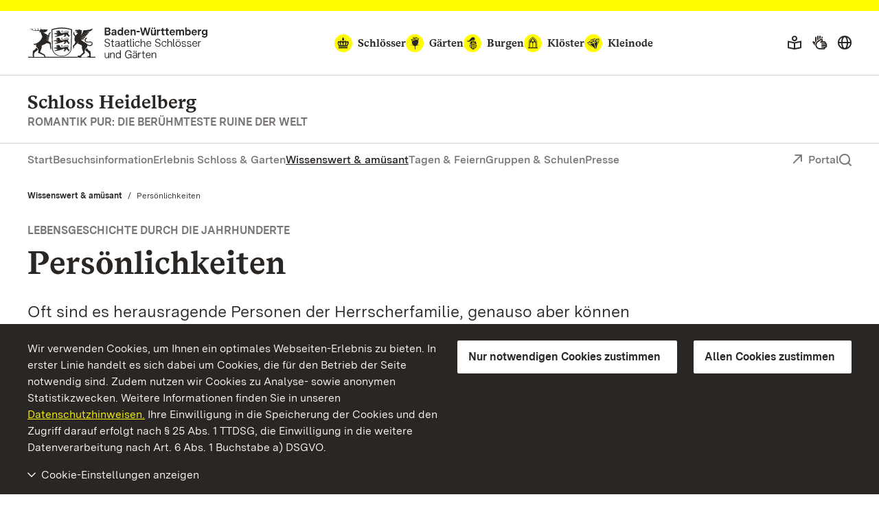

--- FILE ---
content_type: text/html; charset=utf-8
request_url: https://www.schloss-heidelberg.de/wissenswert-amuesant/persoenlichkeiten
body_size: 14051
content:
<!DOCTYPE html>
<html lang="de">
<head>

<meta charset="utf-8">
<!-- 
	This website is powered by TYPO3 - inspiring people to share!
	TYPO3 is a free open source Content Management Framework initially created by Kasper Skaarhoj and licensed under GNU/GPL.
	TYPO3 is copyright 1998-2026 of Kasper Skaarhoj. Extensions are copyright of their respective owners.
	Information and contribution at https://typo3.org/
-->


<link rel="icon" href="/build/Assets/favicons/schloesser.ico" type="image/gif">
<title>Persönlichkeiten</title>
<meta http-equiv="x-ua-compatible" content="IE=edge">
<meta name="generator" content="TYPO3 CMS">
<meta name="description" content="Oft sind es herausragende Personen der Herrscherfamilie, genauso aber können es Künstler, Wissenschaftler oder Denker sein: interessante Menschen, die die Geschichte des Schlosses lenkten oder begleiteten. Eine kleine Auswahl stellt Menschen aus lange vergangenen Jahrhunderten vor.">
<meta name="viewport" content="width=device-width, initial-scale=1">
<meta property="og:type" content="website">
<meta property="og:title" content="Persönlichkeiten: Staatliche Schlösser und Gärten Baden-Württemberg">
<meta property="og:description" content="Oft sind es herausragende Personen der Herrscherfamilie, genauso aber können es Künstler, Wissenschaftler oder Denker sein: interessante Menschen, die die Geschichte des Schlosses lenkten oder begleiteten. Eine kleine Auswahl stellt Menschen aus lange vergangenen Jahrhunderten vor.">
<meta property="og:image" content="https://www.schloss-heidelberg.de/fileadmin/Bilder/00_ssg/02_Repraesentationsbilder_402x283/17_Heidelberg_Aussen_4C_300_mod_aufgehellt_foto-ssg-guenther-bayerl_crop402x383.jpg">
<meta name="twitter:card" content="summary">
<meta name="twitter:site" content="@ssg">
<meta name="twitter:title" content="Persönlichkeiten: Staatliche Schlösser und Gärten Baden-Württemberg">
<meta name="twitter:description" content="Oft sind es herausragende Personen der Herrscherfamilie, genauso aber können es Künstler, Wissenschaftler oder Denker sein: interessante Menschen, die die Geschichte des Schlosses lenkten oder begleiteten. Eine kleine Auswahl stellt Menschen aus lange vergangenen Jahrhunderten vor.">
<meta name="twitter:image" content="https://www.schloss-heidelberg.de/fileadmin/Bilder/00_ssg/02_Repraesentationsbilder_402x283/17_Heidelberg_Aussen_4C_300_mod_aufgehellt_foto-ssg-guenther-bayerl_crop402x383.jpg">
<meta name="geo.region" content="DE-BW">
<meta name="geo.placename" content="Heidelberg">
<meta name="geo.position" content="49.410558;8.715298">
<meta name="icbm" content="49.410558, 8.715298">


<link as="font" rel="preload" type="font/eot" crossorigin="true" href="https://www.schloesser-und-gaerten.de/build/Fonts/SSG-iconfont.eot" >
<link as="font" rel="preload" type="font/svg" crossorigin="true" href="https://www.schloesser-und-gaerten.de/build/Fonts/SSG-iconfont.svg" >
<link as="font" rel="preload" type="font/woff2" crossorigin="true" href="https://www.schloesser-und-gaerten.de/build/Fonts/BaWueSansWeb-Regular.woff2" >
<link as="font" rel="preload" type="font/woff" crossorigin="true" href="https://www.schloesser-und-gaerten.de/build/Fonts/BaWueSansWeb-Regular.woff" >
<link as="font" rel="preload" type="font/woff2" crossorigin="true" href="https://www.schloesser-und-gaerten.de/build/Fonts/BaWueSansWeb-RegularItalic.woff2" >
<link as="font" rel="preload" type="font/woff" crossorigin="true" href="https://www.schloesser-und-gaerten.de/build/Fonts/BaWueSansWeb-RegularItalic.woff" >
<link as="font" rel="preload" type="font/woff2" crossorigin="true" href="https://www.schloesser-und-gaerten.de/build/Fonts/BaWueSansWeb-SemiBold.woff2" >
<link as="font" rel="preload" type="font/woff" crossorigin="true" href="https://www.schloesser-und-gaerten.de/build/Fonts/BaWueSansWeb-SemiBold.woff" >
<link as="font" rel="preload" type="font/woff2" crossorigin="true" href="https://www.schloesser-und-gaerten.de/build/Fonts/BaWueSansWeb-SemiBoldItalic.woff2" >
<link as="font" rel="preload" type="font/woff" crossorigin="true" href="https://www.schloesser-und-gaerten.de/build/Fonts/BaWueSansWeb-SemiBoldItalic.woff" >
<link as="font" rel="preload" type="font/woff2" crossorigin="true" href="https://www.schloesser-und-gaerten.de/build/Fonts/BaWueSansWeb-Bold.woff2" >
<link as="font" rel="preload" type="font/woff" crossorigin="true" href="https://www.schloesser-und-gaerten.de/build/Fonts/BaWueSansWeb-Bold.woff" >
<link as="font" rel="preload" type="font/woff2" crossorigin="true" href="https://www.schloesser-und-gaerten.de/build/Fonts/BaWueSansWeb-BoldItalic.woff2" >
<link as="font" rel="preload" type="font/woff" crossorigin="true" href="https://www.schloesser-und-gaerten.de/build/Fonts/BaWueSansWeb-BoldItalic.woff" >
<link as="font" rel="preload" type="font/woff2" crossorigin="true" href="https://www.schloesser-und-gaerten.de/build/Fonts/BaWueSerifWeb-Regular.woff2" >
<link as="font" rel="preload" type="font/woff" crossorigin="true" href="https://www.schloesser-und-gaerten.de/build/Fonts/BaWueSerifWeb-Regular.woff" >
<link as="font" rel="preload" type="font/woff2" crossorigin="true" href="https://www.schloesser-und-gaerten.de/build/Fonts/BaWueSerifWeb-Bold.woff2" >
<link as="font" rel="preload" type="font/woff" crossorigin="true" href="https://www.schloesser-und-gaerten.de/build/Fonts/BaWueSerifWeb-Bold.woff" >
<link href="https://www.schloesser-und-gaerten.de/build/Css/main.css?1768812531" rel="stylesheet" >



<script async="async" src="https://www.schloesser-und-gaerten.de/build/Js/main.js?1768812531"></script>


<meta property="og:url" content="https://www.schloss-heidelberg.de/wissenswert-amuesant/persoenlichkeiten"/><link rel="apple-touch-icon" href="/apple-touch-icon.png"/>

<meta id="datenschutz" name="datenschutz" content="https://www.schloesser-und-gaerten.de/wir-ueber-uns/datenschutz">
 
<link rel="canonical" href="https://www.schloss-heidelberg.de/wissenswert-amuesant/persoenlichkeiten"/>

<link rel="alternate" hreflang="de" href="https://www.schloss-heidelberg.de/wissenswert-amuesant/persoenlichkeiten"/>
<link rel="alternate" hreflang="en" href="https://www.schloss-heidelberg.de/en/interesting-amusing/figures"/>
<link rel="alternate" hreflang="x-default" href="https://www.schloss-heidelberg.de/wissenswert-amuesant/persoenlichkeiten"/>
</head>
<body id="root" data-resize class="" data-tracking-id="2">
<!-- pid:1555--><!-- level:2--><!--06--><div class="cookie-disclaimer-wrap" id="cookie-disclaimer"><div class="cookie-disclaimer grid-container"><div class="row align-right"><div class="small-12 large-expand column small-spacing-xs medium-spacing-none"><p class="hint-text">
                        Wir verwenden Cookies, um Ihnen ein optimales Webseiten-Erlebnis zu bieten. In erster Linie handelt es sich dabei um Cookies, die für den Betrieb der Seite notwendig sind. Zudem nutzen wir Cookies zu Analyse- sowie anonymen Statistikzwecken. Weitere Informationen finden Sie in unseren
                        <a title="Datenschutzhinweisen" href="https://www.schloesser-und-gaerten.de/wir-ueber-uns/datenschutz">Datenschutzhinweisen.</a>
                        Ihre Einwilligung in die Speicherung der Cookies und den Zugriff darauf erfolgt nach § 25 Abs. 1 TTDSG, die Einwilligung in die weitere Datenverarbeitung nach Art. 6 Abs. 1 Buchstabe a) DSGVO.
                    </p></div><div class="small-6 large-shrink cookie-button-must column"><button class="button primary">Nur notwendigen Cookies zustimmen</button></div><div class="small-6 large-shrink cookie-button-all column"><button class="button primary">Allen Cookies zustimmen</button></div><div class="small-12 column"><div class="cookie-selector"><div class="accordion" data-accordion data-allow-all-closed="true" data-multi-expand="true"><div class="accordion-item" data-accordion-item><a href="#" class="accordion-title outer-accordion-title"><span class="closed-text">Cookie-Einstellungen anzeigen</span><span class="open-text">Cookie-Einstellungen ausblenden</span></a><div class="accordion-content" data-tab-content><div class="accordion" data-accordion data-allow-all-closed="true" data-multi-expand="false"><div class="accordion-item" data-accordion-item><a href="#" class="accordion-title">Notwendige Cookies</a><div class="switch"><input class="switch-input" disabled checked="checked" id="mustHaveCookies" type="checkbox" name="mustHaveCookies" value="1"><label class="switch-paddle" for="mustHaveCookies"><span class="show-for-sr">Notwendige Cookies</span></label></div><div class="accordion-content" data-tab-content><div class="rte"><p>Diese Cookies sind zur Funktion der Webseite erforderlich und können von Ihnen nicht deaktiviert werden. In der Regel werden diese Cookies nur als Reaktion auf von Ihnen getätigte Aktionen gesetzt, z.B. beim Ausfüllen von Formularen. So lassen sich die verschiedenen Anfragen Ihres Browsers einer gemeinsamen Sitzung zuordnen. Dadurch wird ihr Rechner wiedererkannt, wenn Sie auf die Webseite zurückkehren. Sie können Ihren Browser so einstellen, dass dieser Cookies blockiert. Es stehen dann jedoch nicht mehr alle Funktionalitäten dieser Seite zur Verfügung.</p><br><p>fe_typo_user<br>Dieses Session-Cookie speichert eine sogenannte Session-ID, mit welcher sich verschiedene Anfragen Ihres Browsers der gemeinsamen Sitzung zuordnen lassen. Dadurch kann Ihr Rechner wiedererkannt werden, wenn Sie auf die Webseite zurückkehren. Das Session-Cookie wird gelöscht, wenn Sie den Browser schließen.</p><br><p>ssgOptIn<br>Speicherdauer 1 Jahr. <br> ssgOptIn ist der Cookie, der gesetzt wird, wenn man Cookies zustimmt. Dieses Cookie wird dauerhaft gespeichert, damit wir Ihre Cookie-Präferenzen bei Ihrem nächsten Besuch unserer Webseite erkennen.</p></div></div></div><div class="accordion-item" data-accordion-item><a href="#" class="accordion-title">Tracking Cookies</a><div class="switch"><input class="switch-input" id="trackingCookies" type="checkbox" name="trackingCookies" value="2"><label class="switch-paddle" for="trackingCookies"><span class="show-for-sr">Tracking Cookies</span></label></div><div class="accordion-content" data-tab-content><div class="rte"><p>Auf dieser Webseite werden mit Technologien von Matomo (www.matomo.org) Daten zu Marketing- und Optimierungszwecken gesammelt und anonym gespeichert. Diese Cookies ermöglichen es uns, z.B. Seitenaufrufe und Klicks zu zählen, damit wir die Leistung unserer Webseite messen und verbessern können.</p><br><p>_pk_id<br>Speicherdauer: 13 Monate. <br> Dieses Cookie speichert Angaben über den Nutzer, wie z. B. eine eindeutige Besucher-ID, die Besuche auf der Webseite sowie Datum und Uhrzeit (Zeitstempel) der Erstellung des Cookies.</p><br><p>pk_ref<br>Speicherdauer: 6 Monate. <br> Dieses Cookie speichert die Information der vorherig besuchten Webseite (Referrer), über die man auf unsere Webseite gelangt ist.</p><br><p>pk_ses<br>Speicherdauer: 30 Minuten. <br> Dieses Cookie speichert temporär Daten während der Nutzung unserer Webseite.</p></div></div></div><div class="accordion-item" data-accordion-item><a href="#" class="accordion-title">Cookies von Drittanbietern</a><div class="switch"><input class="switch-input" id="thirdPartyCookies" type="checkbox" name="thirdPartyCookies" value="4"><label class="switch-paddle" for="thirdPartyCookies"><span class="show-for-sr">Cookies von Drittanbietern</span></label></div><div class="accordion-content" data-tab-content><div class="rte"><p>Auf unserer Website sehen Sie eingebettete Inhalte von Facebook, X und Instagram. Es werden werden Cookies von Facebook, X und Instagram gesetzt.</p><br><p>Auf unserer Website sehen Sie eingebettete Videos, die auf unserem Youtube-Kanal hochgeladen wurden. Bei Wiedergabe dieser Videos werden Cookies von YouTube gesetzt.</p><br><p>VISITOR_INFO1_LIVE<br>Speicherdauer: 7 Monate. <br> Dieses Cookie versucht, die Bandbreite des Benutzers auf Seiten mit integrierten YouTube-Videos zu schätzen.</p><br><p>YSC<br>Speicherdauer: Für die Dauer des Besuchs. <br> Dieses Cookie legt eine eindeutige ID an, um Statistiken der Videos von YouTube, die der Benutzer gesehen hat, zu behalten.</p><br><p>PREF<br>Speicherdauer: 8 Monate. <br> Dieses Cookie nutzt YouTube um Informationen wie die bevorzugte Seitenkonfiguration eines Nutzers und Wiedergabeeinstellungen wie Autoplay, Zufallsmix und Playergröße zu speichern.</p></div></div></div></div><div class="cookie-button-selection"><button class="button primary">Gewählten Cookies zustimmen</button></div></div></div></div></div></div></div></div></div><div class="off-canvas-wrapper"><div class="off-canvas position-right" id="offCanvasMenu" data-off-canvas><div class="mobile-menu-wrap"><ul class="vertical menu" data-accordion-menu data-multi-expand="true" data-allow-all-closed="true" aria-label="Mobile menu"><li class="mobile-nav-start" data-overlay-container><div class="row align-justify collapse"><div class="shrink column"><a href="#" aria-label="Suche einblenden" data-overlay-trigger="mobileSearchOverlay"><i class="icon-search"></i></a><div id="mobileSearchOverlay" class="mobile-search-overlay" data-overlay-content><form
            additionalAttributes="{role:'search'}"
            action="
                https://www.schloss-heidelberg.de/suche?tx_indexedsearch_pi2%5Baction%5D=search&amp;tx_indexedsearch_pi2%5Bcontroller%5D=Search&amp;cHash=2203c6d772231d867ae66a527aa0a0b9"
            method="post"
            id="tx_indexedsearchboxmob"
        ><div class="tx-indexedsearch-hidden-fields"><input type="hidden" name="tx_indexedsearch_pi2[search][_sections]" value="0" /><input type="hidden" name="tx_indexedsearch_pi2[search][_freeIndexUid]" id="tx_indexedsearchboxmob_freeIndexUid" value="_" /><input type="hidden" name="tx_indexedsearch_pi2[search][pointer]" id="tx_indexedsearchboxmob_pointer" value="0" /><input type="hidden" name="tx_indexedsearch_pi2[search][ext]" value="" /><input type="hidden" name="tx_indexedsearch_pi2[search][searchType]" value="" /><input type="hidden" name="tx_indexedsearch_pi2[search][defaultOperand]" value="" /><input type="hidden" name="tx_indexedsearch_pi2[search][mediaType]" value="" /><input type="hidden" name="tx_indexedsearch_pi2[search][sortOrder]" value="" /><input type="hidden" name="tx_indexedsearch_pi2[search][group]" value="" /><input type="hidden" name="tx_indexedsearch_pi2[search][languageUid]" value="0" /><input type="hidden" name="tx_indexedsearch_pi2[search][desc]" value="" /><input type="hidden" name="tx_indexedsearch_pi2[search][numberOfResults]" value="" /><input type="hidden" name="tx_indexedsearch_pi2[search][extendedSearch]" value="" /></div><label for="searchbox-mob" class="show-for-sr">Suchbegriff</label><input type="text" name="tx_indexedsearch_pi2[search][sword]" id="searchbox-mob" class="searchinput" placeholder="Suchen nach" value="" /><button class="search-submit" type="submit" name="tx_indexedsearch_pi2[search][submitButton]" value="" aria-label="Suche abschicken"><i class="icon-search"></i></button></form></div></div><a aria-label="Portal (mobil)" class="back column shrink" href="https://www.schloesser-und-gaerten.de/">Portal</a></div></li><li class="monuments-mobile"><a href="#globalNaviMobile" aria-label="Monumente globale Navigation (mobil)"><span class="text">Monumente</span><i class="icon icon-schloesser"></i><i class="icon icon-gaerten"></i><i class="icon icon-burgen"></i><i class="icon icon-kloester"></i><i class="icon icon-kleinode"></i></a><ul id="globalNaviMobile" class="menu vertical nested"><li class="submenu-entry start"><a href="https://www.schloesser-und-gaerten.de/monumente" aria-label="Auf einen Blick: Monumente (mobil)">Auf einen Blick: Monumente</a></li><li class="submenu-entry "><a href="https://www.schloesser-und-gaerten.de/monumente/schloesser" aria-label="Schlösser (mobil)">Schlösser</a></li><li class="submenu-entry "><a href="https://www.schloesser-und-gaerten.de/monumente/gaerten" aria-label="Gärten (mobil)">Gärten</a></li><li class="submenu-entry "><a href="https://www.schloesser-und-gaerten.de/monumente/burgen" aria-label="Burgen (mobil)">Burgen</a></li><li class="submenu-entry "><a href="https://www.schloesser-und-gaerten.de/monumente/kloester" aria-label="Klöster (mobil)">Klöster</a></li><li class="submenu-entry "><a href="https://www.schloesser-und-gaerten.de/monumente/kleinode" aria-label="Kleinode (mobil)">Kleinode</a></li></ul></li><li><a href="/">Start</a></li><li><a href="/besuchsinformation" class="" aria-label="Besuchsinformation (mobil)">Besuchsinformation</a><ul class="menu vertical nested"><li class="submenu-entry start"><a href="/besuchsinformation" class="" aria-label="Auf einen Blick: Besuchsinformation (mobil)">Auf einen Blick: Besuchsinformation</a></li><li class="submenu-entry "><a href="/besuchsinformation/oeffnungszeiten" class="" aria-label="Öffnungszeiten (mobil)">Öffnungszeiten</a></li><li class="submenu-entry "><a href="/besuchsinformation/preise" class="" aria-label="Preise (mobil)">Preise</a></li><li class="submenu-entry "><a href="/besuchsinformation/fuehrungen-veranstaltungen" class="" aria-label="Führungen &amp; Veranstaltungen (mobil)">Führungen &amp; Veranstaltungen</a></li><li class="submenu-entry "><a href="/besuchsinformation/leichte-sprache" class="" aria-label="Leichte Sprache (mobil)">Leichte Sprache</a></li><li class="submenu-entry "><a href="/besuchsinformation/gebaerdensprache" class="" aria-label="Gebärdensprache (mobil)">Gebärdensprache</a></li><li class="submenu-entry "><a href="/besuchsinformation/barrierefreiheit" class="" aria-label="Barrierefreiheit (mobil)">Barrierefreiheit</a></li><li class="submenu-entry "><a href="/besuchsinformation/hinweise" class="" aria-label="Hinweise (mobil)">Hinweise</a></li><li class="submenu-entry "><a href="/besuchsinformation/app-monument-bw" class="" aria-label="App „Monument BW“ (mobil)">App „Monument BW“</a></li><li class="submenu-entry "><a href="/besuchsinformation/app-monument-bw-themenjahr" class="" aria-label="App „Monument BW“ – Thementour (mobil)">App „Monument BW“ – Thementour</a></li><li class="submenu-entry "><a href="/besuchsinformation/app-monumente-3d" class="" aria-label="App „Monumente 3D“ (mobil)">App „Monumente 3D“</a></li><li class="submenu-entry "><a href="/besuchsinformation/broschueren" class="" aria-label="Broschüren (mobil)">Broschüren</a></li><li class="submenu-entry "><a href="/besuchsinformation/gastronomie" class="" aria-label="Gastronomie (mobil)">Gastronomie</a></li><li class="submenu-entry "><a href="/besuchsinformation/radfahren-wandern" class="" aria-label="Radfahren &amp; Wandern (mobil)">Radfahren &amp; Wandern</a></li><li class="submenu-entry "><a href="/besuchsinformation/anfahrt" class="" aria-label="Anfahrt (mobil)">Anfahrt</a></li><li class="submenu-entry "><a href="/besuchsinformation/kontakt" class="" aria-label="Kontakt (mobil)">Kontakt</a></li></ul></li><li><a href="/erlebnis-schloss-garten" class="" aria-label="Erlebnis Schloss &amp; Garten (mobil)">Erlebnis Schloss &amp; Garten</a><ul class="menu vertical nested"><li class="submenu-entry start"><a href="/erlebnis-schloss-garten" class="" aria-label="Auf einen Blick: Erlebnis Schloss &amp; Garten (mobil)">Auf einen Blick: Erlebnis Schloss &amp; Garten</a></li><li class="submenu-entry "><a href="/erlebnis-schloss-garten/schloss-garten" class="" aria-label="Schloss &amp; Garten (mobil)">Schloss &amp; Garten</a></li><li class="submenu-entry "><a href="/erlebnis-schloss-garten/verborgene-schaetze" class="" aria-label="Verborgene Schätze (mobil)">Verborgene Schätze</a></li><li class="submenu-entry "><a href="/erlebnis-schloss-garten/deutsches-apotheken-museum" class="" aria-label="Deutsches Apotheken-Museum (mobil)">Deutsches Apotheken-Museum</a></li><li class="submenu-entry "><a href="/erlebnis-schloss-garten/angebote-fuer-gaeste" class="" aria-label="Angebote für Gäste (mobil)">Angebote für Gäste</a></li><li class="submenu-entry "><a href="/erlebnis-schloss-garten/region" class="" aria-label="Region (mobil)">Region</a></li></ul></li><li><a href="/wissenswert-amuesant" class="active" aria-label="Wissenswert &amp; amüsant (mobil)">Wissenswert &amp; amüsant</a><ul class="menu vertical nested"><li class="submenu-entry start"><a href="/wissenswert-amuesant" class="" aria-label="Auf einen Blick: Wissenswert &amp; Amüsant (mobil)">Auf einen Blick: Wissenswert &amp; Amüsant</a></li><li class="submenu-entry "><a href="/wissenswert-amuesant/meilensteine" class="" aria-label="Meilensteine (mobil)">Meilensteine</a></li><li class="submenu-entry "><a href="/wissenswert-amuesant/persoenlichkeiten" class="active" aria-label="Persönlichkeiten (mobil)">Persönlichkeiten</a></li><li class="submenu-entry "><a href="/wissenswert-amuesant/anekdoten" class="" aria-label="Anekdoten (mobil)">Anekdoten</a></li><li class="submenu-entry "><a href="/wissenswert-amuesant/stilgeschichte" class="" aria-label="Stilgeschichte (mobil)">Stilgeschichte</a></li><li class="submenu-entry "><a href="/wissenswert-amuesant/zeitreise" class="" aria-label="Zeitreise (mobil)">Zeitreise</a></li><li class="submenu-entry "><a href="/wissenswert-amuesant/geschichtshaeppchen" class="" aria-label="Geschichtshäppchen (mobil)">Geschichtshäppchen</a></li><li class="submenu-entry "><a href="/wissenswert-amuesant/dossiers" class="" aria-label="Dossiers (mobil)">Dossiers</a></li><li class="submenu-entry "><a href="/wissenswert-amuesant/lesetipps" class="" aria-label="Lesetipps (mobil)">Lesetipps</a></li></ul></li><li><a href="/tagen-feiern" class="" aria-label="Tagen &amp; Feiern (mobil)">Tagen &amp; Feiern</a><ul class="menu vertical nested"><li class="submenu-entry start"><a href="/tagen-feiern" class="" aria-label="Auf einen Blick: Tagen &amp; Feiern (mobil)">Auf einen Blick: Tagen &amp; Feiern</a></li><li class="submenu-entry "><a href="/tagen-feiern/privatkunden" class="" aria-label="Privatkunden (mobil)">Privatkunden</a></li><li class="submenu-entry "><a href="/tagen-feiern/firmenkunden-agenturen" class="" aria-label="Firmenkunden &amp; Agenturen (mobil)">Firmenkunden &amp; Agenturen</a></li><li class="submenu-entry "><a href="/tagen-feiern/veranstalter" class="" aria-label="Veranstalter (mobil)">Veranstalter</a></li><li class="submenu-entry "><a href="/tagen-feiern/raumdatenbank" class="" aria-label="Raumdatenbank (mobil)">Raumdatenbank</a></li></ul></li><li><a href="/gruppen-schulen" class="" aria-label="Gruppen &amp; Schulen (mobil)">Gruppen &amp; Schulen</a><ul class="menu vertical nested"><li class="submenu-entry start"><a href="/gruppen-schulen" class="" aria-label="Auf einen Blick: Gruppen &amp; Schulen (mobil)">Auf einen Blick: Gruppen &amp; Schulen</a></li><li class="submenu-entry "><a href="/gruppen-schulen/angebote-fuer-gruppen" class="" aria-label="Angebote für Gruppen (mobil)">Angebote für Gruppen</a></li><li class="submenu-entry "><a href="/gruppen-schulen/angebote-fuer-schulen" class="" aria-label="Angebote für Schulen (mobil)">Angebote für Schulen</a></li></ul></li><li><a href="/presse" class="" aria-label="Presse (mobil)">Presse</a><ul class="menu vertical nested"><li class="submenu-entry start"><a href="/presse" class="" aria-label="Auf einen Blick: Presse (mobil)">Auf einen Blick: Presse</a></li><li class="submenu-entry "><a href="/presse/pressemeldungen" class="" aria-label="Pressemeldungen (mobil)">Pressemeldungen</a></li><li class="submenu-entry "><a href="/presse/pressebilder" class="" aria-label="Pressebilder (mobil)">Pressebilder</a></li><li class="submenu-entry "><a href="/presse/pressekontakt" class="" aria-label="Pressekontakt (mobil)">Pressekontakt</a></li></ul></li></ul><div class="icon-wrapper"><a href="/besuchsinformation/gebaerdensprache" aria-label="Gebärdensprache"><i class="icon icon-gebaerden-sprache"></i></a><a href="/besuchsinformation/leichte-sprache" aria-label="Leichte Sprache"><i class="icon icon-leichte-sprache"></i></a><a aria-label="Deutsch (mobil)" lang="de" href="https://www.schloss-heidelberg.de/"><img src="/_assets/2d564a32d598d69351db6809a8d57c86/Images/deutsch.svg" alt=""></a><a aria-label="English (mobil)" lang="en" href="https://www.schloss-heidelberg.de/en/"><img src="/_assets/2d564a32d598d69351db6809a8d57c86/Images/english.svg" alt=""></a><a aria-label="Français (mobil)" lang="fr" href="https://www.schloss-heidelberg.de/fr/"><img src="/_assets/2d564a32d598d69351db6809a8d57c86/Images/francais.svg" alt=""></a></div><div class="breadcrumb-navigation row "><div class="column"><nav aria-label="Breadcrumb-Navigation, Sie befinden sich hier (mobil):"><ul class="breadcrumbs"><li><a href="/wissenswert-amuesant" title="Wissenswert &amp; amüsant">Wissenswert &amp; amüsant</a></li><li class="active"><span class="show-for-sr">Aktuell:</span>Persönlichkeiten</li></ul></nav></div></div></div></div><div id="content" class="off-canvas-content" data-off-canvas-content><div class="content-wrap"><header class="main-head schloesser" data-menu-thumbs-path="https://www.schloesser-und-gaerten.de/build/Css/menu-thumbs.css"><a href="#main" class="skip-link show-on-focus">Zum Hauptinhalt springen</a><div class="top-head hide-for-small show-for-menuchange"><div class="sticky" id="top-head-sticky"><div class="row align-middle align-justify"><div class="small-shrink column"><div class="logo-wrap"><a href="https://www.schloesser-und-gaerten.de/" aria-label="Zum Portal der Staatlichen Schlösser und Gärten"><img width="263" height="45" alt="Logo Staatliche Schlösser und Gärten Baden-Württemberg" src="https://www.schloesser-und-gaerten.de/build/Assets/Header/wappen/ssg-logo.svg"></a></div></div><div class="monument-wrap small-12 xlarge-shrink column"><nav class="monument-block" aria-label="Monument-Navigation"><ul class="dropdown menu" data-dropdown-menu data-disable-hover="true" data-autoclose="false" data-click-open="true"><li class="menu-entry schloesser  is-dropdown-submenu-parent" aria-haspopup="true"><a href="https://www.schloesser-und-gaerten.de/monumente/schloesser"><i class="icon icon-schloesser"></i><span class="text">Schlösser</span></a><ul class="row menu submenu"><li class="dropdown-wrap shrink submenu-entry column"><div class="row"><div class="small-8 column"><div class="row"><a href="/" class="small-6 column" aria-label="Schloss Heidelberg"><div class="row align-middle collapse"><div class="medium-4 xlarge-6 column"><div class="img-holder schloss heidelberg" ></div></div><div class="column auto align-self-middle"><div class="headline">Schloss Heidelberg</div></div></div></a><a href="https://www.schloss-ludwigsburg.de/" class="small-6 column" aria-label="Residenzschloss Ludwigsburg"><div class="row align-middle collapse"><div class="medium-4 xlarge-6 column"><div class="img-holder schloss ludwigsburg" ></div></div><div class="column auto align-self-middle"><div class="headline">Residenzschloss Ludwigsburg</div></div></div></a><a href="https://www.schloss-weikersheim.de/" class="small-6 column" aria-label="Schloss und Schlossgarten Weikersheim"><div class="row align-middle collapse"><div class="medium-4 xlarge-6 column"><div class="img-holder schloss weikersheim" ></div></div><div class="column auto align-self-middle"><div class="headline">Schloss und Schlossgarten Weikersheim</div></div></div></a><a href="https://www.schloss-schwetzingen.de/" class="small-6 column" aria-label="Schloss und Schlossgarten Schwetzingen"><div class="row align-middle collapse"><div class="medium-4 xlarge-6 column"><div class="img-holder schloss schwetzingen" ></div></div><div class="column auto align-self-middle"><div class="headline">Schloss und Schlossgarten Schwetzingen</div></div></div></a><a href="https://www.schloss-bruchsal.de/" class="small-6 column" aria-label="Schloss Bruchsal"><div class="row align-middle collapse"><div class="medium-4 xlarge-6 column"><div class="img-holder schloss bruchsal" ></div></div><div class="column auto align-self-middle"><div class="headline">Schloss Bruchsal</div></div></div></a><a href="https://www.schloss-mannheim.de/" class="small-6 column" aria-label="Barockschloss Mannheim"><div class="row align-middle collapse"><div class="medium-4 xlarge-6 column"><div class="img-holder schloss mannheim" ></div></div><div class="column auto align-self-middle"><div class="headline">Barockschloss Mannheim</div></div></div></a><a href="https://www.schloss-favorite-rastatt.de/" class="small-6 column" aria-label="Schloss Favorite Rastatt"><div class="row align-middle collapse"><div class="medium-4 xlarge-6 column"><div class="img-holder schloss favorite rastatt" ></div></div><div class="column auto align-self-middle"><div class="headline">Schloss Favorite Rastatt</div></div></div></a><a href="https://www.schloss-rastatt.de/" class="small-6 column" aria-label="Residenzschloss Rastatt"><div class="row align-middle collapse"><div class="medium-4 xlarge-6 column"><div class="img-holder schloss rastatt" ></div></div><div class="column auto align-self-middle"><div class="headline">Residenzschloss Rastatt</div></div></div></a><a href="https://www.schloss-mergentheim.de/" class="small-6 column" aria-label="Residenzschloss Mergentheim"><div class="row align-middle collapse"><div class="medium-4 xlarge-6 column"><div class="img-holder schloss mergentheim" ></div></div><div class="column auto align-self-middle"><div class="headline">Residenzschloss Mergentheim</div></div></div></a><a href="https://www.schloss-solitude.de/" class="small-6 column" aria-label="Schloss Solitude"><div class="row align-middle collapse"><div class="medium-4 xlarge-6 column"><div class="img-holder schloss solitude" ></div></div><div class="column auto align-self-middle"><div class="headline">Schloss Solitude</div></div></div></a><a href="https://www.neues-schloss-meersburg.de/" class="small-6 column" aria-label="Neues Schloss Meersburg"><div class="row align-middle collapse"><div class="medium-4 xlarge-6 column"><div class="img-holder schloss meersburg" ></div></div><div class="column auto align-self-middle"><div class="headline">Neues Schloss Meersburg</div></div></div></a><a href="https://www.schloss-tettnang.de/" class="small-6 column" aria-label="Neues Schloss Tettnang"><div class="row align-middle collapse"><div class="medium-4 xlarge-6 column"><div class="img-holder schloss tettnang" ></div></div><div class="column auto align-self-middle"><div class="headline">Neues Schloss Tettnang</div></div></div></a><a href="https://www.schloss-obellwangen.de/" class="small-6 column" aria-label="Schloss ob Ellwangen"><div class="row align-middle collapse"><div class="medium-4 xlarge-6 column"><div class="img-holder schloss ellwangen" ></div></div><div class="column auto align-self-middle"><div class="headline">Schloss ob Ellwangen</div></div></div></a><a href="https://www.schloss-urach.de/" class="small-6 column" aria-label="Residenzschloss Urach"><div class="row align-middle collapse"><div class="medium-4 xlarge-6 column"><div class="img-holder schloss urach" ></div></div><div class="column auto align-self-middle"><div class="headline">Residenzschloss Urach</div></div></div></a><a href="https://www.schloss-kirchheim.de/" class="small-6 column" aria-label="Schloss Kirchheim"><div class="row align-middle collapse"><div class="medium-4 xlarge-6 column"><div class="img-holder schloss kirchheim" ></div></div><div class="column auto align-self-middle"><div class="headline">Schloss Kirchheim</div></div></div></a><a href="https://www.schloss-favorite-ludwigsburg.de/" class="small-6 column" aria-label="Schloss Favorite Ludwigsburg"><div class="row align-middle collapse"><div class="medium-4 xlarge-6 column"><div class="img-holder schloss favorite ludwigsburg" ></div></div><div class="column auto align-self-middle"><div class="headline">Schloss Favorite Ludwigsburg</div></div></div></a><a href="https://www.salem.de/" class="small-6 column" aria-label="Kloster und Schloss Salem"><div class="row align-middle collapse"><div class="medium-4 xlarge-6 column"><div class="img-holder schloss salem" ></div></div><div class="column auto align-self-middle"><div class="headline">Kloster und Schloss Salem</div></div></div></a><a href="https://www.kloster-bebenhausen.de/" class="small-6 column" aria-label="Kloster und Schloss Bebenhausen"><div class="row align-middle collapse"><div class="medium-4 xlarge-6 column"><div class="img-holder schloss bebenhausen" ></div></div><div class="column auto align-self-middle"><div class="headline">Kloster und Schloss Bebenhausen</div></div></div></a><a href="https://www.schloesser-und-gaerten.de/monumente/schloesser" class="small-6 column" aria-label="Alle Schlösser"><div class="row align-middle collapse"><div class="medium-4 xlarge-6 column"><div class="img-holder schloss alle" ></div></div><div class="column auto align-self-middle"><div class="headline">Auf einen Blick Alle Schlösser</div></div></div></a></div></div><div class="small-4 column">

    
        <div class="header-teaser">
            <a href="https://www.schloesser-und-gaerten.de/monumente/themenjahre/themenwelt-macht-und-widerstand" aria-label="Themenwelt: „Macht und Widerstand“">
                <div class="row align-middle collapse">
                    <div class="medium-4 xlarge-6 column">
                        
                            
                                
                                    
                                    
                                    
                                    
                                    
                                            <picture>
                                                <source srcset="https://www.schloss-heidelberg.de/fileadmin/_processed_/7/5/csm_00_ssg_themenjahr_2025_Webelemente_Gesamtmotiv_Zusatzhinweis_320x180px_241204_Web_3375265288.webp" type="image/webp">
                                                <source srcset="https://www.schloss-heidelberg.de/fileadmin/_processed_/7/5/csm_00_ssg_themenjahr_2025_Webelemente_Gesamtmotiv_Zusatzhinweis_320x180px_241204_Web_e2b87d9dab.jpg" type="image/jpeg">
                                                <img src="https://www.schloss-heidelberg.de/fileadmin/_processed_/7/5/csm_00_ssg_themenjahr_2025_Webelemente_Gesamtmotiv_Zusatzhinweis_320x180px_241204_Web_6d7a2dcd90.jpg" width="504" height="302" alt="Motiv der Staatlichen Schlösser und Gärten Baden-Württemberg" title="Illustration: Staatliche Schlösser und Gärten Baden-Württemberg, JUNG:Kommunikation GmbH" />
                                            </picture>
                                        
                                
                            
                        
                    </div>
                    <div class="column align-self-middle">
                        
                                <div class="headline">Themenwelt</div>
                            
                        <p>„Macht und Widerstand“</p>
                        <span class="faux-link"><i class="icon icon-arrow-right_link"></i><span class="text">Mehr</span></span>
                    </div>
                </div>
            </a>
        </div>
    
        <div class="header-teaser">
            <a href="https://www.schloesser-und-gaerten.de/monumente/themenjahre/themenwelt-feuer-und-wasser" aria-label="Themenwelt: „Feuer und Wasser“">
                <div class="row align-middle collapse">
                    <div class="medium-4 xlarge-6 column">
                        
                            
                                
                                    
                                    
                                    
                                    
                                    
                                            <picture>
                                                <source srcset="https://www.schloss-heidelberg.de/fileadmin/_processed_/e/b/csm_00_SSG_Themenjahr-2023-Feuer-und-Wasser_Zusatzhinweis_320x180px_Web_bbeafeb074.webp" type="image/webp">
                                                <source srcset="https://www.schloss-heidelberg.de/fileadmin/_processed_/e/b/csm_00_SSG_Themenjahr-2023-Feuer-und-Wasser_Zusatzhinweis_320x180px_Web_cc2a9b9246.jpg" type="image/jpeg">
                                                <img src="https://www.schloss-heidelberg.de/fileadmin/_processed_/e/b/csm_00_SSG_Themenjahr-2023-Feuer-und-Wasser_Zusatzhinweis_320x180px_Web_c0750df3f3.png" width="504" height="302" alt="" />
                                            </picture>
                                        
                                
                            
                        
                    </div>
                    <div class="column align-self-middle">
                        
                                <div class="headline">Themenwelt</div>
                            
                        <p>„Feuer und Wasser“</p>
                        <span class="faux-link"><i class="icon icon-arrow-right_link"></i><span class="text">Mehr</span></span>
                    </div>
                </div>
            </a>
        </div>
    
        <div class="header-teaser">
            <a href="https://www.schloesser-und-gaerten.de/themenwelt-liebe-lust-leidenschaft" aria-label="Themenwelt: „Liebe, Lust, Leidenschaft“">
                <div class="row align-middle collapse">
                    <div class="medium-4 xlarge-6 column">
                        
                            
                                
                                    
                                    
                                    
                                    
                                    
                                            <picture>
                                                <source srcset="https://www.schloss-heidelberg.de/fileadmin/_processed_/6/d/csm_00_ssg_event_liebe-lust-leidenschaft_Zusatzhinweis_320x180px_211130_Web_37f9bbd8d7.webp" type="image/webp">
                                                <source srcset="https://www.schloss-heidelberg.de/fileadmin/_processed_/6/d/csm_00_ssg_event_liebe-lust-leidenschaft_Zusatzhinweis_320x180px_211130_Web_650e297238.jpg" type="image/jpeg">
                                                <img src="https://www.schloss-heidelberg.de/fileadmin/_processed_/6/d/csm_00_ssg_event_liebe-lust-leidenschaft_Zusatzhinweis_320x180px_211130_Web_8f55183733.png" width="504" height="302" alt="Motiv der Staatlichen Schlösser und Gärten Baden-Württemberg zum Themenjahr 2022" title="Illustration: Staatliche Schlösser und Gärten Baden-Württemberg, JUNG:Kommunikation GmbH" />
                                            </picture>
                                        
                                
                            
                        
                    </div>
                    <div class="column align-self-middle">
                        
                                <div class="headline">Themenwelt</div>
                            
                        <p>„Liebe, Lust, Leidenschaft“</p>
                        <span class="faux-link"><i class="icon icon-arrow-right_link"></i><span class="text">Mehr</span></span>
                    </div>
                </div>
            </a>
        </div>
    
        <div class="header-teaser">
            <a href="https://www.schloesser-und-gaerten.de/themenwelt-unendlich-schoen" aria-label="Themenwelt:  „Unendlich schön“">
                <div class="row align-middle collapse">
                    <div class="medium-4 xlarge-6 column">
                        
                            
                                
                                    
                                    
                                    
                                    
                                    
                                            <picture>
                                                <source srcset="https://www.schloss-heidelberg.de/fileadmin/_processed_/f/e/csm_00_ssg_event_unendlich-schoen_Zusatzhinweis_320x180_191118_3b6df6979a.webp" type="image/webp">
                                                <source srcset="https://www.schloss-heidelberg.de/fileadmin/_processed_/f/e/csm_00_ssg_event_unendlich-schoen_Zusatzhinweis_320x180_191118_78d3008029.jpg" type="image/jpeg">
                                                <img src="https://www.schloss-heidelberg.de/fileadmin/_processed_/f/e/csm_00_ssg_event_unendlich-schoen_Zusatzhinweis_320x180_191118_e19cf37d02.jpg" width="504" height="302" alt="Motiv der Staatlichen Schlösser und Gärten Baden-Württemberg zum Themenjahr 2020" title="Gestaltung: Staatliche Schlösser und Gärten Baden-Württemberg, JUNG:Kommunikation GmbH" />
                                            </picture>
                                        
                                
                            
                        
                    </div>
                    <div class="column align-self-middle">
                        
                                <div class="headline">Themenwelt</div>
                            
                        <p> „Unendlich schön“</p>
                        <span class="faux-link"><i class="icon icon-arrow-right_link"></i><span class="text">Mehr</span></span>
                    </div>
                </div>
            </a>
        </div>
    
        <div class="header-teaser">
            <a href="https://www.ziemlich-gute-freunde.de/" aria-label="Themenwelt:  „Ziemlich gute Freunde“">
                <div class="row align-middle collapse">
                    <div class="medium-4 xlarge-6 column">
                        
                            
                                
                                    
                                    
                                    
                                    
                                    
                                            <picture>
                                                <source srcset="https://www.schloss-heidelberg.de/fileadmin/_processed_/1/3/csm_00_ssg_event_ziemlich-gute-freunde_MegaMenu_illu-ssg-jung_d8f757fc1b.webp" type="image/webp">
                                                <source srcset="https://www.schloss-heidelberg.de/fileadmin/_processed_/1/3/csm_00_ssg_event_ziemlich-gute-freunde_MegaMenu_illu-ssg-jung_66b86b1455.jpg" type="image/jpeg">
                                                <img src="https://www.schloss-heidelberg.de/fileadmin/_processed_/1/3/csm_00_ssg_event_ziemlich-gute-freunde_MegaMenu_illu-ssg-jung_5c9dc6630d.jpg" width="504" height="302" alt="Motiv der Staatlichen Schlösser und Gärten Baden-Württemberg" title="Illustration: Staatliche Schlösser und Gärten Baden-Württemberg, JUNG:Kommunikation GmbH" />
                                            </picture>
                                        
                                
                            
                        
                    </div>
                    <div class="column align-self-middle">
                        
                                <div class="headline">Themenwelt</div>
                            
                        <p> „Ziemlich gute Freunde“</p>
                        <span class="faux-link"><i class="icon icon-arrow-right_link"></i><span class="text">Mehr</span></span>
                    </div>
                </div>
            </a>
        </div>
    
        <div class="header-teaser">
            <a href="https://www.tisch-tafel-2018.de/" aria-label="Themenwelt:  „Von Tisch und Tafel“">
                <div class="row align-middle collapse">
                    <div class="medium-4 xlarge-6 column">
                        
                            
                                
                                    
                                    
                                    
                                    
                                    
                                            <picture>
                                                <source srcset="https://www.schloss-heidelberg.de/fileadmin/_processed_/b/2/csm_00_ssg_event_tisch-und-tafel_kleiner-banner_608x328_171205_mitWortmarke_c6be6918bd.webp" type="image/webp">
                                                <source srcset="https://www.schloss-heidelberg.de/fileadmin/_processed_/b/2/csm_00_ssg_event_tisch-und-tafel_kleiner-banner_608x328_171205_mitWortmarke_f2ceab6858.jpg" type="image/jpeg">
                                                <img src="https://www.schloss-heidelberg.de/fileadmin/_processed_/b/2/csm_00_ssg_event_tisch-und-tafel_kleiner-banner_608x328_171205_mitWortmarke_8a03acc00a.jpg" width="504" height="302" alt="Motiv zum Themenjahr 2018" title="Gestaltung: Staatliche Schlösser und Gärten Baden-Württemberg, JUNG:Kommunikation GmbH" />
                                            </picture>
                                        
                                
                            
                        
                    </div>
                    <div class="column align-self-middle">
                        
                                <div class="headline">Themenwelt</div>
                            
                        <p> „Von Tisch und Tafel“</p>
                        <span class="faux-link"><i class="icon icon-arrow-right_link"></i><span class="text">Mehr</span></span>
                    </div>
                </div>
            </a>
        </div>
    



<div class="header-teaser newsletter">
    <div class="row collapse">
        <div class="small-12 column">
            <div class="headline">Newsletter Anmeldung</div>
            <p>Erfahren Sie regelmäßig Neuigkeiten aus der Welt der Schlösser, Gärten und Burgen.</p>
            <a class="button" href="https://www.schloesser-und-gaerten.de/besuchsinformation/newsletter"><i class="icon icon-arrow-right_link"></i><span class="text">Kostenlos anmelden</span></a>
        </div>
    </div>
</div>


<div class="header-teaser icons">
    <div class="row collapse">
        <div class="small-12 column">
            <a href="https://www.facebook.com/SchloesserBaWu/" aria-label="Facebook">
                <i class="icon icon-foot-special-face"></i>
            </a>
            <a href="https://twitter.com/Schloesser_BaWu" aria-label="X">
                <i class="icon icon-foot-special-x"></i>
            </a>
            <a href="https://www.instagram.com/schloesser_und_gaerten_bawu/" aria-label="Instagram">
                <i class="icon icon-foot-special-insta"></i>
            </a>
            <a href="https://www.youtube.com/user/SSGBadenWuerttemberg" aria-label="YouTube">
                <i class="icon icon-foot-special-you"></i>
            </a>
        </div>
    </div>
</div>

</div></div></li></ul></li><li class="menu-entry gaerten  is-dropdown-submenu-parent" aria-haspopup="true"><a href="https://www.schloesser-und-gaerten.de/monumente/gaerten"><i class="icon icon-gaerten"></i><span class="text">Gärten</span></a><ul class="row menu submenu"><li class="dropdown-wrap shrink submenu-entry column"><div class="row"><div class="small-8 column"><div class="row"><a href="https://www.schloss-schwetzingen.de/" class="small-6 column" aria-label="Schlossgarten Schwetzingen"><div class="row align-middle collapse"><div class="medium-4 xlarge-6 column"><div class="img-holder schloss schwetzingen" ></div></div><div class="column auto align-self-middle"><div class="headline">Schloss und Schlossgarten Schwetzingen</div></div></div></a><a href="https://www.schloss-weikersheim.de/" class="small-6 column" aria-label="Schlossgarten Weikersheim"><div class="row align-middle collapse"><div class="medium-4 xlarge-6 column"><div class="img-holder schloss weikersheim" ></div></div><div class="column auto align-self-middle"><div class="headline">Schloss und Schlossgarten Weikersheim</div></div></div></a><a href="https://www.schloss-favorite-rastatt.de/" class="small-6 column" aria-label="Schlossgarten Favorite Rastatt"><div class="row align-middle collapse"><div class="medium-4 xlarge-6 column"><div class="img-holder schloss favorite rastatt" ></div></div><div class="column auto align-self-middle"><div class="headline">Schloss Favorite Rastatt</div></div></div></a><a href="https://www.park-badenweiler.de/" class="small-6 column" aria-label="Kur-und Schlosspark Badenweiler"><div class="row align-middle collapse"><div class="medium-4 xlarge-6 column"><div class="img-holder garten badenweiler" ></div></div><div class="column auto align-self-middle"><div class="headline">Kur- und Schlosspark Badenweiler</div></div></div></a><a href="https://www.botanischer-garten-karlsruhe.de/" class="small-6 column" aria-label="Botanischer Garten Karlsruhe"><div class="row align-middle collapse"><div class="medium-4 xlarge-6 column"><div class="img-holder garten karlsruhe" ></div></div><div class="column auto align-self-middle"><div class="headline">Botanischer Garten Karlsruhe</div></div></div></a><a href="https://www.schloss-bruchsal.de/" class="small-6 column" aria-label="Schlossgarten Bruchsal"><div class="row align-middle collapse"><div class="medium-4 xlarge-6 column"><div class="img-holder schloss bruchsal" ></div></div><div class="column auto align-self-middle"><div class="headline">Schloss Bruchsal</div></div></div></a><a href="/" class="small-6 column" aria-label="Schlossgarten Heidelberg"><div class="row align-middle collapse"><div class="medium-4 xlarge-6 column"><div class="img-holder schloss heidelberg" ></div></div><div class="column auto align-self-middle"><div class="headline">Schloss Heidelberg</div></div></div></a><a href="https://www.schloss-mergentheim.de/" class="small-6 column" aria-label="Residenzschloss Mergentheim"><div class="row align-middle collapse"><div class="medium-4 xlarge-6 column"><div class="img-holder schloss mergentheim" ></div></div><div class="column auto align-self-middle"><div class="headline">Residenzschloss Mergentheim</div></div></div></a><a href="https://www.schloss-rastatt.de/" class="small-6 column" aria-label="Schlossgarten Rastatt"><div class="row align-middle collapse"><div class="medium-4 xlarge-6 column"><div class="img-holder schloss rastatt" ></div></div><div class="column auto align-self-middle"><div class="headline">Residenzschloss Rastatt</div></div></div></a><a href="https://www.schloss-ludwigsburg.de/" class="small-6 column" aria-label="Schlossgarten Ludwigsburg"><div class="row align-middle collapse"><div class="medium-4 xlarge-6 column"><div class="img-holder schloss ludwigsburg" ></div></div><div class="column auto align-self-middle"><div class="headline">Residenzschloss Ludwigsburg</div></div></div></a><a href="https://www.schloesser-und-gaerten.de/monumente/gaerten" class="small-6 column" aria-label="Alle Gärten"><div class="row align-middle collapse"><div class="medium-4 xlarge-6 column"><div class="img-holder garten alle" ></div></div><div class="column auto align-self-middle"><div class="headline">Auf einen Blick Alle Gärten</div></div></div></a></div></div><div class="small-4 column">

    
        <div class="header-teaser">
            <a href="https://www.schloesser-und-gaerten.de/monumente/themenjahre/themenwelt-macht-und-widerstand" aria-label="Themenwelt: „Macht und Widerstand“">
                <div class="row align-middle collapse">
                    <div class="medium-4 xlarge-6 column">
                        
                            
                                
                                    
                                    
                                    
                                    
                                    
                                            <picture>
                                                <source srcset="https://www.schloss-heidelberg.de/fileadmin/_processed_/7/5/csm_00_ssg_themenjahr_2025_Webelemente_Gesamtmotiv_Zusatzhinweis_320x180px_241204_Web_3375265288.webp" type="image/webp">
                                                <source srcset="https://www.schloss-heidelberg.de/fileadmin/_processed_/7/5/csm_00_ssg_themenjahr_2025_Webelemente_Gesamtmotiv_Zusatzhinweis_320x180px_241204_Web_e2b87d9dab.jpg" type="image/jpeg">
                                                <img src="https://www.schloss-heidelberg.de/fileadmin/_processed_/7/5/csm_00_ssg_themenjahr_2025_Webelemente_Gesamtmotiv_Zusatzhinweis_320x180px_241204_Web_6d7a2dcd90.jpg" width="504" height="302" alt="Motiv der Staatlichen Schlösser und Gärten Baden-Württemberg" title="Illustration: Staatliche Schlösser und Gärten Baden-Württemberg, JUNG:Kommunikation GmbH" />
                                            </picture>
                                        
                                
                            
                        
                    </div>
                    <div class="column align-self-middle">
                        
                                <div class="headline">Themenwelt</div>
                            
                        <p>„Macht und Widerstand“</p>
                        <span class="faux-link"><i class="icon icon-arrow-right_link"></i><span class="text">Mehr</span></span>
                    </div>
                </div>
            </a>
        </div>
    
        <div class="header-teaser">
            <a href="https://www.schloesser-und-gaerten.de/monumente/themenjahre/themenwelt-feuer-und-wasser" aria-label="Themenwelt: „Feuer und Wasser“">
                <div class="row align-middle collapse">
                    <div class="medium-4 xlarge-6 column">
                        
                            
                                
                                    
                                    
                                    
                                    
                                    
                                            <picture>
                                                <source srcset="https://www.schloss-heidelberg.de/fileadmin/_processed_/e/b/csm_00_SSG_Themenjahr-2023-Feuer-und-Wasser_Zusatzhinweis_320x180px_Web_bbeafeb074.webp" type="image/webp">
                                                <source srcset="https://www.schloss-heidelberg.de/fileadmin/_processed_/e/b/csm_00_SSG_Themenjahr-2023-Feuer-und-Wasser_Zusatzhinweis_320x180px_Web_cc2a9b9246.jpg" type="image/jpeg">
                                                <img src="https://www.schloss-heidelberg.de/fileadmin/_processed_/e/b/csm_00_SSG_Themenjahr-2023-Feuer-und-Wasser_Zusatzhinweis_320x180px_Web_c0750df3f3.png" width="504" height="302" alt="" />
                                            </picture>
                                        
                                
                            
                        
                    </div>
                    <div class="column align-self-middle">
                        
                                <div class="headline">Themenwelt</div>
                            
                        <p>„Feuer und Wasser“</p>
                        <span class="faux-link"><i class="icon icon-arrow-right_link"></i><span class="text">Mehr</span></span>
                    </div>
                </div>
            </a>
        </div>
    
        <div class="header-teaser">
            <a href="https://www.welt-der-gaerten.de/" aria-label="Themenwelt: „Welt der Gärten“">
                <div class="row align-middle collapse">
                    <div class="medium-4 xlarge-6 column">
                        
                            
                                
                                    
                                    
                                    
                                    
                                    
                                            <picture>
                                                <source srcset="https://www.schloss-heidelberg.de/fileadmin/_processed_/a/e/csm_00_ssg_event_welt-der-gaerten_kleiner-banner_608x328_171205_e9d2c04123.webp" type="image/webp">
                                                <source srcset="https://www.schloss-heidelberg.de/fileadmin/_processed_/a/e/csm_00_ssg_event_welt-der-gaerten_kleiner-banner_608x328_171205_c484a7478f.jpg" type="image/jpeg">
                                                <img src="https://www.schloss-heidelberg.de/fileadmin/_processed_/a/e/csm_00_ssg_event_welt-der-gaerten_kleiner-banner_608x328_171205_8190fe23c8.jpg" width="504" height="302" alt="Motiv zum Themenjahr 2016" title="Gestaltung: Staatliche Schlösser und Gärten Baden-Württemberg, JUNG:Kommunikation GmbH" />
                                            </picture>
                                        
                                
                            
                        
                    </div>
                    <div class="column align-self-middle">
                        
                                <div class="headline">Themenwelt</div>
                            
                        <p>„Welt der Gärten“</p>
                        <span class="faux-link"><i class="icon icon-arrow-right_link"></i><span class="text">Mehr</span></span>
                    </div>
                </div>
            </a>
        </div>
    



<div class="header-teaser newsletter">
    <div class="row collapse">
        <div class="small-12 column">
            <div class="headline">Newsletter Anmeldung</div>
            <p>Erfahren Sie regelmäßig Neuigkeiten aus der Welt der Schlösser, Gärten und Burgen.</p>
            <a class="button" href="https://www.schloesser-und-gaerten.de/besuchsinformation/newsletter"><i class="icon icon-arrow-right_link"></i><span class="text">Kostenlos anmelden</span></a>
        </div>
    </div>
</div>


<div class="header-teaser icons">
    <div class="row collapse">
        <div class="small-12 column">
            <a href="https://www.facebook.com/SchloesserBaWu/" aria-label="Facebook">
                <i class="icon icon-foot-special-face"></i>
            </a>
            <a href="https://twitter.com/Schloesser_BaWu" aria-label="X">
                <i class="icon icon-foot-special-x"></i>
            </a>
            <a href="https://www.instagram.com/schloesser_und_gaerten_bawu/" aria-label="Instagram">
                <i class="icon icon-foot-special-insta"></i>
            </a>
            <a href="https://www.youtube.com/user/SSGBadenWuerttemberg" aria-label="YouTube">
                <i class="icon icon-foot-special-you"></i>
            </a>
        </div>
    </div>
</div>

</div></div></li></ul></li><li class="menu-entry burgen  is-dropdown-submenu-parent" aria-haspopup="true"><a href="https://www.schloesser-und-gaerten.de/monumente/burgen"><i class="icon icon-burgen"></i><span class="text">Burgen</span></a><ul class="row menu submenu"><li class="dropdown-wrap shrink submenu-entry column"><div class="row"><div class="small-8 column"><div class="row"><a href="/" class="small-6 column" aria-label="Schlossgarten Heidelberg"><div class="row align-middle collapse"><div class="medium-4 xlarge-6 column"><div class="img-holder schloss heidelberg" ></div></div><div class="column auto align-self-middle"><div class="headline">Schloss Heidelberg</div></div></div></a><a href="https://www.festungsruine-hohentwiel.de/" class="small-6 column" aria-label="Festungsruine Hohentwiel"><div class="row align-middle collapse"><div class="medium-4 xlarge-6 column"><div class="img-holder burg hohentwiel" ></div></div><div class="column auto align-self-middle"><div class="headline">Festungsruine Hohentwiel</div></div></div></a><a href="https://www.burgroetteln.de/" class="small-6 column" aria-label="Burg Rötteln"><div class="row align-middle collapse"><div class="medium-4 xlarge-6 column"><div class="img-holder burg roetteln" ></div></div><div class="column auto align-self-middle"><div class="headline">Burg Rötteln</div></div></div></a><a href="https://www.festungsruine-hohenneuffen.de/" class="small-6 column" aria-label="Festungsruine Hohenneuffen"><div class="row align-middle collapse"><div class="medium-4 xlarge-6 column"><div class="img-holder burg hohenneuffen" ></div></div><div class="column auto align-self-middle"><div class="headline">Festungsruine Hohenneuffen</div></div></div></a><a href="https://www.hochburg-emmendingen.de/" class="small-6 column" aria-label="Hochburg bei Emmendingen"><div class="row align-middle collapse"><div class="medium-4 xlarge-6 column"><div class="img-holder burg emmendingen" ></div></div><div class="column auto align-self-middle"><div class="headline">Hochburg bei Emmendingen</div></div></div></a><a href="https://www.altes-schlosshohenbaden.de/" class="small-6 column" aria-label="Altes Schloss Hohenbaden"><div class="row align-middle collapse"><div class="medium-4 xlarge-6 column"><div class="img-holder burg hohenbaden" ></div></div><div class="column auto align-self-middle"><div class="headline">Altes Schloss Hohenbaden</div></div></div></a><a href="https://www.burg-waescherschloss.de/" class="small-6 column" aria-label="Burg Wäscherschloss"><div class="row align-middle collapse"><div class="medium-4 xlarge-6 column"><div class="img-holder burg waescherschloss" ></div></div><div class="column auto align-self-middle"><div class="headline">Burg Wäscherschloss</div></div></div></a><a href="https://www.burgfeste-dilsberg.de/" class="small-6 column" aria-label="Burgfeste Dilsberg"><div class="row align-middle collapse"><div class="medium-4 xlarge-6 column"><div class="img-holder burg dilsburg" ></div></div><div class="column auto align-self-middle"><div class="headline">Burgfeste Dilsberg</div></div></div></a><a href="https://www.burg-badenweiler.de/" class="small-6 column" aria-label="Burg Badenweiler"><div class="row align-middle collapse"><div class="medium-4 xlarge-6 column"><div class="img-holder burg badenweiler" ></div></div><div class="column auto align-self-middle"><div class="headline">Burg Badenweiler</div></div></div></a><a href="https://www.burg-yburg.de/" class="small-6 column" aria-label="Yburg bei Baden-Baden"><div class="row align-middle collapse"><div class="medium-4 xlarge-6 column"><div class="img-holder burg yburg" ></div></div><div class="column auto align-self-middle"><div class="headline">Yburg bei Baden-Baden</div></div></div></a><a href="https://www.burg-alteberstein.de/" class="small-6 column" aria-label="Burg Alt-Eberstein"><div class="row align-middle collapse"><div class="medium-4 xlarge-6 column"><div class="img-holder burg alt-eberstein" ></div></div><div class="column auto align-self-middle"><div class="headline">Burg Alt-Eberstein</div></div></div></a><a href="https://www.burgruine-hohenstaufen.de/" class="small-6 column" aria-label="Hohenstaufen"><div class="row align-middle collapse"><div class="medium-4 xlarge-6 column"><div class="img-holder burg hohenstauffen" ></div></div><div class="column auto align-self-middle"><div class="headline">Burgruine Hohenstaufen</div></div></div></a><a href="https://www.schloesser-und-gaerten.de/monumente/burgen" class="small-6 column" aria-label="Alle Burgen"><div class="row align-middle collapse"><div class="medium-4 xlarge-6 column"><div class="img-holder burg alle" ></div></div><div class="column auto align-self-middle"><div class="headline">Auf einen Blick Alle Burgen</div></div></div></a></div></div><div class="small-4 column">

    
        <div class="header-teaser">
            <a href="https://www.schloesser-und-gaerten.de/monumente/themenjahre/themenwelt-macht-und-widerstand" aria-label="Themenwelt: „Macht und Widerstand“">
                <div class="row align-middle collapse">
                    <div class="medium-4 xlarge-6 column">
                        
                            
                                
                                    
                                    
                                    
                                    
                                    
                                            <picture>
                                                <source srcset="https://www.schloss-heidelberg.de/fileadmin/_processed_/7/5/csm_00_ssg_themenjahr_2025_Webelemente_Gesamtmotiv_Zusatzhinweis_320x180px_241204_Web_3375265288.webp" type="image/webp">
                                                <source srcset="https://www.schloss-heidelberg.de/fileadmin/_processed_/7/5/csm_00_ssg_themenjahr_2025_Webelemente_Gesamtmotiv_Zusatzhinweis_320x180px_241204_Web_e2b87d9dab.jpg" type="image/jpeg">
                                                <img src="https://www.schloss-heidelberg.de/fileadmin/_processed_/7/5/csm_00_ssg_themenjahr_2025_Webelemente_Gesamtmotiv_Zusatzhinweis_320x180px_241204_Web_6d7a2dcd90.jpg" width="504" height="302" alt="Motiv der Staatlichen Schlösser und Gärten Baden-Württemberg" title="Illustration: Staatliche Schlösser und Gärten Baden-Württemberg, JUNG:Kommunikation GmbH" />
                                            </picture>
                                        
                                
                            
                        
                    </div>
                    <div class="column align-self-middle">
                        
                                <div class="headline">Themenwelt</div>
                            
                        <p>„Macht und Widerstand“</p>
                        <span class="faux-link"><i class="icon icon-arrow-right_link"></i><span class="text">Mehr</span></span>
                    </div>
                </div>
            </a>
        </div>
    
        <div class="header-teaser">
            <a href="https://www.ziemlich-gute-freunde.de/" aria-label="Themenwelt:  „Ziemlich gute Freunde“">
                <div class="row align-middle collapse">
                    <div class="medium-4 xlarge-6 column">
                        
                            
                                
                                    
                                    
                                    
                                    
                                    
                                            <picture>
                                                <source srcset="https://www.schloss-heidelberg.de/fileadmin/_processed_/1/3/csm_00_ssg_event_ziemlich-gute-freunde_MegaMenu_illu-ssg-jung_d8f757fc1b.webp" type="image/webp">
                                                <source srcset="https://www.schloss-heidelberg.de/fileadmin/_processed_/1/3/csm_00_ssg_event_ziemlich-gute-freunde_MegaMenu_illu-ssg-jung_66b86b1455.jpg" type="image/jpeg">
                                                <img src="https://www.schloss-heidelberg.de/fileadmin/_processed_/1/3/csm_00_ssg_event_ziemlich-gute-freunde_MegaMenu_illu-ssg-jung_5c9dc6630d.jpg" width="504" height="302" alt="Motiv der Staatlichen Schlösser und Gärten Baden-Württemberg" title="Illustration: Staatliche Schlösser und Gärten Baden-Württemberg, JUNG:Kommunikation GmbH" />
                                            </picture>
                                        
                                
                            
                        
                    </div>
                    <div class="column align-self-middle">
                        
                                <div class="headline">Themenwelt</div>
                            
                        <p> „Ziemlich gute Freunde“</p>
                        <span class="faux-link"><i class="icon icon-arrow-right_link"></i><span class="text">Mehr</span></span>
                    </div>
                </div>
            </a>
        </div>
    
        <div class="header-teaser">
            <a href="https://www.ueber-kreuz2017.de/" aria-label="Themenwelt: „Über Kreuz“">
                <div class="row align-middle collapse">
                    <div class="medium-4 xlarge-6 column">
                        
                            
                                
                                    
                                    
                                    
                                    
                                    
                                            <picture>
                                                <source srcset="https://www.schloss-heidelberg.de/fileadmin/_processed_/f/d/csm_00_ssg_event_ueber-kreuz_teaser_161128_WEB_729fe58114.webp" type="image/webp">
                                                <source srcset="https://www.schloss-heidelberg.de/fileadmin/_processed_/f/d/csm_00_ssg_event_ueber-kreuz_teaser_161128_WEB_4697518fa2.jpg" type="image/jpeg">
                                                <img src="https://www.schloss-heidelberg.de/fileadmin/_processed_/f/d/csm_00_ssg_event_ueber-kreuz_teaser_161128_WEB_77268f6383.jpg" width="504" height="302" alt="Motiv zum Themenjahr 2017 der Staatlichen Schlösser und Gärten Baden-Württemberg" title="Illustration: Staatlichen Schlösser und Gärten Baden-Württemberg, JUNG:Kommunikation GmbH" />
                                            </picture>
                                        
                                
                            
                        
                    </div>
                    <div class="column align-self-middle">
                        
                                <div class="headline">Themenwelt</div>
                            
                        <p>„Über Kreuz“</p>
                        <span class="faux-link"><i class="icon icon-arrow-right_link"></i><span class="text">Mehr</span></span>
                    </div>
                </div>
            </a>
        </div>
    



<div class="header-teaser newsletter">
    <div class="row collapse">
        <div class="small-12 column">
            <div class="headline">Newsletter Anmeldung</div>
            <p>Erfahren Sie regelmäßig Neuigkeiten aus der Welt der Schlösser, Gärten und Burgen.</p>
            <a class="button" href="https://www.schloesser-und-gaerten.de/besuchsinformation/newsletter"><i class="icon icon-arrow-right_link"></i><span class="text">Kostenlos anmelden</span></a>
        </div>
    </div>
</div>


<div class="header-teaser icons">
    <div class="row collapse">
        <div class="small-12 column">
            <a href="https://www.facebook.com/SchloesserBaWu/" aria-label="Facebook">
                <i class="icon icon-foot-special-face"></i>
            </a>
            <a href="https://twitter.com/Schloesser_BaWu" aria-label="X">
                <i class="icon icon-foot-special-x"></i>
            </a>
            <a href="https://www.instagram.com/schloesser_und_gaerten_bawu/" aria-label="Instagram">
                <i class="icon icon-foot-special-insta"></i>
            </a>
            <a href="https://www.youtube.com/user/SSGBadenWuerttemberg" aria-label="YouTube">
                <i class="icon icon-foot-special-you"></i>
            </a>
        </div>
    </div>
</div>

</div></div></li></ul></li><li class="menu-entry kloester  is-dropdown-submenu-parent" aria-haspopup="true"><a href="https://www.schloesser-und-gaerten.de/monumente/kloester"><i class="icon icon-kloester"></i><span class="text">Klöster</span></a><ul class="row menu submenu"><li class="dropdown-wrap shrink submenu-entry column"><div class="row"><div class="small-8 column"><div class="row"><a href="https://www.kloster-maulbronn.de/" class="small-6 column" aria-label="Kloster Maulbronn"><div class="row align-middle collapse"><div class="medium-4 xlarge-6 column"><div class="img-holder kloster maulbronn" ></div></div><div class="column auto align-self-middle"><div class="headline">Kloster Maulbronn</div></div></div></a><a href="https://www.salem.de/" class="small-6 column" aria-label="Kloster und Schloss Salem"><div class="row align-middle collapse"><div class="medium-4 xlarge-6 column"><div class="img-holder schloss salem" ></div></div><div class="column auto align-self-middle"><div class="headline">Kloster und Schloss Salem</div></div></div></a><a href="https://www.kloster-bebenhausen.de/" class="small-6 column" aria-label="Kloster und Schloss Bebenhausen"><div class="row align-middle collapse"><div class="medium-4 xlarge-6 column"><div class="img-holder schloss bebenhausen" ></div></div><div class="column auto align-self-middle"><div class="headline">Kloster und Schloss Bebenhausen</div></div></div></a><a href="https://www.kloster-wiblingen.de/" class="small-6 column" aria-label="Kloster Wiblingen"><div class="row align-middle collapse"><div class="medium-4 xlarge-6 column"><div class="img-holder kloster wiblingen" ></div></div><div class="column auto align-self-middle"><div class="headline">Kloster Wiblingen</div></div></div></a><a href="https://www.klosterlorch.de/" class="small-6 column" aria-label="Kloster Lorch"><div class="row align-middle collapse"><div class="medium-4 xlarge-6 column"><div class="img-holder kloster lorch" ></div></div><div class="column auto align-self-middle"><div class="headline">Kloster Lorch</div></div></div></a><a href="https://www.kloster-schussenried.de/" class="small-6 column" aria-label="Kloster Schussenried"><div class="row align-middle collapse"><div class="medium-4 xlarge-6 column"><div class="img-holder kloster schussenried" ></div></div><div class="column auto align-self-middle"><div class="headline">Kloster Schussenried</div></div></div></a><a href="https://www.kloster-grosscomburg.de/" class="small-6 column" aria-label="Kloster Großcomburg"><div class="row align-middle collapse"><div class="medium-4 xlarge-6 column"><div class="img-holder kloster grosscomburg" ></div></div><div class="column auto align-self-middle"><div class="headline">Kloster Grosscomburg</div></div></div></a><a href="https://www.klosterhirsau.de/" class="small-6 column" aria-label="Kloster Hirsau"><div class="row align-middle collapse"><div class="medium-4 xlarge-6 column"><div class="img-holder kloster hirsau" ></div></div><div class="column auto align-self-middle"><div class="headline">Kloster Hirsau</div></div></div></a><a href="https://www.zisterzienserkloster-schoental.de/" class="small-6 column" aria-label="Kloster Schöntal"><div class="row align-middle collapse"><div class="medium-4 xlarge-6 column"><div class="img-holder kloster schoental" ></div></div><div class="column auto align-self-middle"><div class="headline">Kloster Schöntal</div></div></div></a><a href="https://www.kloster-alpirsbach.de/" class="small-6 column" aria-label="Kloster Alpirsbach"><div class="row align-middle collapse"><div class="medium-4 xlarge-6 column"><div class="img-holder kloster alpirsbach" ></div></div><div class="column auto align-self-middle"><div class="headline">Kloster Alpirsbach</div></div></div></a><a href="https://www.kloster-ochsenhausen.de/" class="small-6 column" aria-label="Kloster Ochsenhausen"><div class="row align-middle collapse"><div class="medium-4 xlarge-6 column"><div class="img-holder kloster ochsenhausen" ></div></div><div class="column auto align-self-middle"><div class="headline">Kloster Ochsenhausen</div></div></div></a><a href="https://www.klosterheiligkreuztal.de/" class="small-6 column" aria-label="Kloster Heiligkreuztal"><div class="row align-middle collapse"><div class="medium-4 xlarge-6 column"><div class="img-holder kloster heiligkreuztal" ></div></div><div class="column auto align-self-middle"><div class="headline">Kloster Heiligkreuztal</div></div></div></a><a href="https://www.schloesser-und-gaerten.de/monumente/kloester" class="small-6 column" aria-label="Alle Klöster"><div class="row align-middle collapse"><div class="medium-4 xlarge-6 column"><div class="img-holder kloster alle" ></div></div><div class="column auto align-self-middle"><div class="headline">Auf einen Blick Alle Klöster</div></div></div></a></div></div><div class="small-4 column">

    
        <div class="header-teaser">
            <a href="https://www.schloesser-und-gaerten.de/monumente/themenjahre/themenwelt-macht-und-widerstand" aria-label="Themenwelt: „Macht und Widerstand“">
                <div class="row align-middle collapse">
                    <div class="medium-4 xlarge-6 column">
                        
                            
                                
                                    
                                    
                                    
                                    
                                    
                                            <picture>
                                                <source srcset="https://www.schloss-heidelberg.de/fileadmin/_processed_/7/5/csm_00_ssg_themenjahr_2025_Webelemente_Gesamtmotiv_Zusatzhinweis_320x180px_241204_Web_3375265288.webp" type="image/webp">
                                                <source srcset="https://www.schloss-heidelberg.de/fileadmin/_processed_/7/5/csm_00_ssg_themenjahr_2025_Webelemente_Gesamtmotiv_Zusatzhinweis_320x180px_241204_Web_e2b87d9dab.jpg" type="image/jpeg">
                                                <img src="https://www.schloss-heidelberg.de/fileadmin/_processed_/7/5/csm_00_ssg_themenjahr_2025_Webelemente_Gesamtmotiv_Zusatzhinweis_320x180px_241204_Web_6d7a2dcd90.jpg" width="504" height="302" alt="Motiv der Staatlichen Schlösser und Gärten Baden-Württemberg" title="Illustration: Staatliche Schlösser und Gärten Baden-Württemberg, JUNG:Kommunikation GmbH" />
                                            </picture>
                                        
                                
                            
                        
                    </div>
                    <div class="column align-self-middle">
                        
                                <div class="headline">Themenwelt</div>
                            
                        <p>„Macht und Widerstand“</p>
                        <span class="faux-link"><i class="icon icon-arrow-right_link"></i><span class="text">Mehr</span></span>
                    </div>
                </div>
            </a>
        </div>
    
        <div class="header-teaser">
            <a href="https://www.schloesser-und-gaerten.de/monumente/themenjahre/themenwelt-feuer-und-wasser" aria-label="Themenwelt: „Feuer und Wasser“">
                <div class="row align-middle collapse">
                    <div class="medium-4 xlarge-6 column">
                        
                            
                                
                                    
                                    
                                    
                                    
                                    
                                            <picture>
                                                <source srcset="https://www.schloss-heidelberg.de/fileadmin/_processed_/e/b/csm_00_SSG_Themenjahr-2023-Feuer-und-Wasser_Zusatzhinweis_320x180px_Web_bbeafeb074.webp" type="image/webp">
                                                <source srcset="https://www.schloss-heidelberg.de/fileadmin/_processed_/e/b/csm_00_SSG_Themenjahr-2023-Feuer-und-Wasser_Zusatzhinweis_320x180px_Web_cc2a9b9246.jpg" type="image/jpeg">
                                                <img src="https://www.schloss-heidelberg.de/fileadmin/_processed_/e/b/csm_00_SSG_Themenjahr-2023-Feuer-und-Wasser_Zusatzhinweis_320x180px_Web_c0750df3f3.png" width="504" height="302" alt="" />
                                            </picture>
                                        
                                
                            
                        
                    </div>
                    <div class="column align-self-middle">
                        
                                <div class="headline">Themenwelt</div>
                            
                        <p>„Feuer und Wasser“</p>
                        <span class="faux-link"><i class="icon icon-arrow-right_link"></i><span class="text">Mehr</span></span>
                    </div>
                </div>
            </a>
        </div>
    
        <div class="header-teaser">
            <a href="https://www.schloesser-und-gaerten.de/themenwelt-liebe-lust-leidenschaft" aria-label="Themenwelt: „Liebe, Lust, Leidenschaft“">
                <div class="row align-middle collapse">
                    <div class="medium-4 xlarge-6 column">
                        
                            
                                
                                    
                                    
                                    
                                    
                                    
                                            <picture>
                                                <source srcset="https://www.schloss-heidelberg.de/fileadmin/_processed_/6/d/csm_00_ssg_event_liebe-lust-leidenschaft_Zusatzhinweis_320x180px_211130_Web_37f9bbd8d7.webp" type="image/webp">
                                                <source srcset="https://www.schloss-heidelberg.de/fileadmin/_processed_/6/d/csm_00_ssg_event_liebe-lust-leidenschaft_Zusatzhinweis_320x180px_211130_Web_650e297238.jpg" type="image/jpeg">
                                                <img src="https://www.schloss-heidelberg.de/fileadmin/_processed_/6/d/csm_00_ssg_event_liebe-lust-leidenschaft_Zusatzhinweis_320x180px_211130_Web_8f55183733.png" width="504" height="302" alt="Motiv der Staatlichen Schlösser und Gärten Baden-Württemberg zum Themenjahr 2022" title="Illustration: Staatliche Schlösser und Gärten Baden-Württemberg, JUNG:Kommunikation GmbH" />
                                            </picture>
                                        
                                
                            
                        
                    </div>
                    <div class="column align-self-middle">
                        
                                <div class="headline">Themenwelt</div>
                            
                        <p>„Liebe, Lust, Leidenschaft“</p>
                        <span class="faux-link"><i class="icon icon-arrow-right_link"></i><span class="text">Mehr</span></span>
                    </div>
                </div>
            </a>
        </div>
    
        <div class="header-teaser">
            <a href="https://www.schloesser-und-gaerten.de/themenwelt-unendlich-schoen" aria-label="Themenwelt:  „Unendlich schön“">
                <div class="row align-middle collapse">
                    <div class="medium-4 xlarge-6 column">
                        
                            
                                
                                    
                                    
                                    
                                    
                                    
                                            <picture>
                                                <source srcset="https://www.schloss-heidelberg.de/fileadmin/_processed_/f/e/csm_00_ssg_event_unendlich-schoen_Zusatzhinweis_320x180_191118_3b6df6979a.webp" type="image/webp">
                                                <source srcset="https://www.schloss-heidelberg.de/fileadmin/_processed_/f/e/csm_00_ssg_event_unendlich-schoen_Zusatzhinweis_320x180_191118_78d3008029.jpg" type="image/jpeg">
                                                <img src="https://www.schloss-heidelberg.de/fileadmin/_processed_/f/e/csm_00_ssg_event_unendlich-schoen_Zusatzhinweis_320x180_191118_e19cf37d02.jpg" width="504" height="302" alt="Motiv der Staatlichen Schlösser und Gärten Baden-Württemberg zum Themenjahr 2020" title="Gestaltung: Staatliche Schlösser und Gärten Baden-Württemberg, JUNG:Kommunikation GmbH" />
                                            </picture>
                                        
                                
                            
                        
                    </div>
                    <div class="column align-self-middle">
                        
                                <div class="headline">Themenwelt</div>
                            
                        <p> „Unendlich schön“</p>
                        <span class="faux-link"><i class="icon icon-arrow-right_link"></i><span class="text">Mehr</span></span>
                    </div>
                </div>
            </a>
        </div>
    
        <div class="header-teaser">
            <a href="https://www.ziemlich-gute-freunde.de/" aria-label="Themenwelt:  „Ziemlich gute Freunde“">
                <div class="row align-middle collapse">
                    <div class="medium-4 xlarge-6 column">
                        
                            
                                
                                    
                                    
                                    
                                    
                                    
                                            <picture>
                                                <source srcset="https://www.schloss-heidelberg.de/fileadmin/_processed_/1/3/csm_00_ssg_event_ziemlich-gute-freunde_MegaMenu_illu-ssg-jung_d8f757fc1b.webp" type="image/webp">
                                                <source srcset="https://www.schloss-heidelberg.de/fileadmin/_processed_/1/3/csm_00_ssg_event_ziemlich-gute-freunde_MegaMenu_illu-ssg-jung_66b86b1455.jpg" type="image/jpeg">
                                                <img src="https://www.schloss-heidelberg.de/fileadmin/_processed_/1/3/csm_00_ssg_event_ziemlich-gute-freunde_MegaMenu_illu-ssg-jung_5c9dc6630d.jpg" width="504" height="302" alt="Motiv der Staatlichen Schlösser und Gärten Baden-Württemberg" title="Illustration: Staatliche Schlösser und Gärten Baden-Württemberg, JUNG:Kommunikation GmbH" />
                                            </picture>
                                        
                                
                            
                        
                    </div>
                    <div class="column align-self-middle">
                        
                                <div class="headline">Themenwelt</div>
                            
                        <p> „Ziemlich gute Freunde“</p>
                        <span class="faux-link"><i class="icon icon-arrow-right_link"></i><span class="text">Mehr</span></span>
                    </div>
                </div>
            </a>
        </div>
    
        <div class="header-teaser">
            <a href="https://www.tisch-tafel-2018.de/" aria-label="Themenwelt:  „Von Tisch und Tafel“">
                <div class="row align-middle collapse">
                    <div class="medium-4 xlarge-6 column">
                        
                            
                                
                                    
                                    
                                    
                                    
                                    
                                            <picture>
                                                <source srcset="https://www.schloss-heidelberg.de/fileadmin/_processed_/b/2/csm_00_ssg_event_tisch-und-tafel_kleiner-banner_608x328_171205_mitWortmarke_c6be6918bd.webp" type="image/webp">
                                                <source srcset="https://www.schloss-heidelberg.de/fileadmin/_processed_/b/2/csm_00_ssg_event_tisch-und-tafel_kleiner-banner_608x328_171205_mitWortmarke_f2ceab6858.jpg" type="image/jpeg">
                                                <img src="https://www.schloss-heidelberg.de/fileadmin/_processed_/b/2/csm_00_ssg_event_tisch-und-tafel_kleiner-banner_608x328_171205_mitWortmarke_8a03acc00a.jpg" width="504" height="302" alt="Motiv zum Themenjahr 2018" title="Gestaltung: Staatliche Schlösser und Gärten Baden-Württemberg, JUNG:Kommunikation GmbH" />
                                            </picture>
                                        
                                
                            
                        
                    </div>
                    <div class="column align-self-middle">
                        
                                <div class="headline">Themenwelt</div>
                            
                        <p> „Von Tisch und Tafel“</p>
                        <span class="faux-link"><i class="icon icon-arrow-right_link"></i><span class="text">Mehr</span></span>
                    </div>
                </div>
            </a>
        </div>
    



<div class="header-teaser newsletter">
    <div class="row collapse">
        <div class="small-12 column">
            <div class="headline">Newsletter Anmeldung</div>
            <p>Erfahren Sie regelmäßig Neuigkeiten aus der Welt der Schlösser, Gärten und Burgen.</p>
            <a class="button" href="https://www.schloesser-und-gaerten.de/besuchsinformation/newsletter"><i class="icon icon-arrow-right_link"></i><span class="text">Kostenlos anmelden</span></a>
        </div>
    </div>
</div>


<div class="header-teaser icons">
    <div class="row collapse">
        <div class="small-12 column">
            <a href="https://www.facebook.com/SchloesserBaWu/" aria-label="Facebook">
                <i class="icon icon-foot-special-face"></i>
            </a>
            <a href="https://twitter.com/Schloesser_BaWu" aria-label="X">
                <i class="icon icon-foot-special-x"></i>
            </a>
            <a href="https://www.instagram.com/schloesser_und_gaerten_bawu/" aria-label="Instagram">
                <i class="icon icon-foot-special-insta"></i>
            </a>
            <a href="https://www.youtube.com/user/SSGBadenWuerttemberg" aria-label="YouTube">
                <i class="icon icon-foot-special-you"></i>
            </a>
        </div>
    </div>
</div>

</div></div></li></ul></li><li class="menu-entry kleinode  is-dropdown-submenu-parent" aria-haspopup="true"><a href="https://www.schloesser-und-gaerten.de/monumente/kleinode"><i class="icon icon-kleinode"></i><span class="text">Kleinode</span></a><ul class="row menu submenu"><li class="dropdown-wrap shrink submenu-entry column"><div class="row"><div class="small-8 column"><div class="row"><a href="https://www.grabkapelle-wuerttemberg.de/" class="small-6 column" aria-label="Grabkapelle auf dem Württemberg"><div class="row align-middle collapse"><div class="medium-4 xlarge-6 column"><div class="img-holder kleinod wuerttemberg" ></div></div><div class="column auto align-self-middle"><div class="headline">Grabkapelle auf dem Württemberg</div></div></div></a><a href="https://www.heuneburg-pyrene.de/" class="small-6 column" aria-label="Heuneburg – Stadt Pyrene"><div class="row align-middle collapse"><div class="medium-4 xlarge-6 column"><div class="img-holder kleinod heuneburg" ></div></div><div class="column auto align-self-middle"><div class="headline">Heuneburg – Stadt Pyrene</div></div></div></a><a href="https://www.domnick.de/" class="small-6 column" aria-label="Sammlung Domnick"><div class="row align-middle collapse"><div class="medium-4 xlarge-6 column"><div class="img-holder kleinod domnick" ></div></div><div class="column auto align-self-middle"><div class="headline">Sammlung Domnick</div></div></div></a><a href="https://www.badruine-badenweiler.de/" class="small-6 column" aria-label="Römische Badruine Badenweiler"><div class="row align-middle collapse"><div class="medium-4 xlarge-6 column"><div class="img-holder kleinod badenweiler" ></div></div><div class="column auto align-self-middle"><div class="headline">Römische Badruine Badenweiler</div></div></div></a><a href="https://www.fuerstenhaeusle.de/" class="small-6 column" aria-label="Fürstenhäusle Meersburg"><div class="row align-middle collapse"><div class="medium-4 xlarge-6 column"><div class="img-holder kleinod meersburg" ></div></div><div class="column auto align-self-middle"><div class="headline">Fürstenhäusle Meersburg</div></div></div></a><a href="https://www.grabkapelle-karlsruhe.de/" class="small-6 column" aria-label="Großherzogliche Grabkapelle Karlsruhe"><div class="row align-middle collapse"><div class="medium-4 xlarge-6 column"><div class="img-holder kleinod grabkapelle" ></div></div><div class="column auto align-self-middle"><div class="headline">Grabkapelle Karlsruhe</div></div></div></a><a href="https://www.badruine-huefingen.de/" class="small-6 column" aria-label="Römische Badruine Hüfingen"><div class="row align-middle collapse"><div class="medium-4 xlarge-6 column"><div class="img-holder kleinod huefingen" ></div></div><div class="column auto align-self-middle"><div class="headline">Römische Badruine Hüfingen</div></div></div></a><a href="https://www.schloesser-und-gaerten.de/monumente/kleinode" class="small-6 column" aria-label="Alle Kleinode"><div class="row align-middle collapse"><div class="medium-4 xlarge-6 column"><div class="img-holder kleinod alle" ></div></div><div class="column auto align-self-middle"><div class="headline">Auf einen Blick Alle Kleinode</div></div></div></a></div></div><div class="small-4 column">

    
        <div class="header-teaser">
            <a href="https://www.schloesser-und-gaerten.de/monumente/themenjahre/themenwelt-macht-und-widerstand" aria-label="Themenwelt: „Macht und Widerstand“">
                <div class="row align-middle collapse">
                    <div class="medium-4 xlarge-6 column">
                        
                            
                                
                                    
                                    
                                    
                                    
                                    
                                            <picture>
                                                <source srcset="https://www.schloss-heidelberg.de/fileadmin/_processed_/7/5/csm_00_ssg_themenjahr_2025_Webelemente_Gesamtmotiv_Zusatzhinweis_320x180px_241204_Web_3375265288.webp" type="image/webp">
                                                <source srcset="https://www.schloss-heidelberg.de/fileadmin/_processed_/7/5/csm_00_ssg_themenjahr_2025_Webelemente_Gesamtmotiv_Zusatzhinweis_320x180px_241204_Web_e2b87d9dab.jpg" type="image/jpeg">
                                                <img src="https://www.schloss-heidelberg.de/fileadmin/_processed_/7/5/csm_00_ssg_themenjahr_2025_Webelemente_Gesamtmotiv_Zusatzhinweis_320x180px_241204_Web_6d7a2dcd90.jpg" width="504" height="302" alt="Motiv der Staatlichen Schlösser und Gärten Baden-Württemberg" title="Illustration: Staatliche Schlösser und Gärten Baden-Württemberg, JUNG:Kommunikation GmbH" />
                                            </picture>
                                        
                                
                            
                        
                    </div>
                    <div class="column align-self-middle">
                        
                                <div class="headline">Themenwelt</div>
                            
                        <p>„Macht und Widerstand“</p>
                        <span class="faux-link"><i class="icon icon-arrow-right_link"></i><span class="text">Mehr</span></span>
                    </div>
                </div>
            </a>
        </div>
    
        <div class="header-teaser">
            <a href="https://www.schloesser-und-gaerten.de/themenwelt-liebe-lust-leidenschaft" aria-label="Themenwelt: „Liebe, Lust, Leidenschaft“">
                <div class="row align-middle collapse">
                    <div class="medium-4 xlarge-6 column">
                        
                            
                                
                                    
                                    
                                    
                                    
                                    
                                            <picture>
                                                <source srcset="https://www.schloss-heidelberg.de/fileadmin/_processed_/6/d/csm_00_ssg_event_liebe-lust-leidenschaft_Zusatzhinweis_320x180px_211130_Web_37f9bbd8d7.webp" type="image/webp">
                                                <source srcset="https://www.schloss-heidelberg.de/fileadmin/_processed_/6/d/csm_00_ssg_event_liebe-lust-leidenschaft_Zusatzhinweis_320x180px_211130_Web_650e297238.jpg" type="image/jpeg">
                                                <img src="https://www.schloss-heidelberg.de/fileadmin/_processed_/6/d/csm_00_ssg_event_liebe-lust-leidenschaft_Zusatzhinweis_320x180px_211130_Web_8f55183733.png" width="504" height="302" alt="Motiv der Staatlichen Schlösser und Gärten Baden-Württemberg zum Themenjahr 2022" title="Illustration: Staatliche Schlösser und Gärten Baden-Württemberg, JUNG:Kommunikation GmbH" />
                                            </picture>
                                        
                                
                            
                        
                    </div>
                    <div class="column align-self-middle">
                        
                                <div class="headline">Themenwelt</div>
                            
                        <p>„Liebe, Lust, Leidenschaft“</p>
                        <span class="faux-link"><i class="icon icon-arrow-right_link"></i><span class="text">Mehr</span></span>
                    </div>
                </div>
            </a>
        </div>
    



<div class="header-teaser newsletter">
    <div class="row collapse">
        <div class="small-12 column">
            <div class="headline">Newsletter Anmeldung</div>
            <p>Erfahren Sie regelmäßig Neuigkeiten aus der Welt der Schlösser, Gärten und Burgen.</p>
            <a class="button" href="https://www.schloesser-und-gaerten.de/besuchsinformation/newsletter"><i class="icon icon-arrow-right_link"></i><span class="text">Kostenlos anmelden</span></a>
        </div>
    </div>
</div>


<div class="header-teaser icons">
    <div class="row collapse">
        <div class="small-12 column">
            <a href="https://www.facebook.com/SchloesserBaWu/" aria-label="Facebook">
                <i class="icon icon-foot-special-face"></i>
            </a>
            <a href="https://twitter.com/Schloesser_BaWu" aria-label="X">
                <i class="icon icon-foot-special-x"></i>
            </a>
            <a href="https://www.instagram.com/schloesser_und_gaerten_bawu/" aria-label="Instagram">
                <i class="icon icon-foot-special-insta"></i>
            </a>
            <a href="https://www.youtube.com/user/SSGBadenWuerttemberg" aria-label="YouTube">
                <i class="icon icon-foot-special-you"></i>
            </a>
        </div>
    </div>
</div>

</div></div></li></ul></li></ul></nav></div><div class="small-shrink column"><nav class="functions row align-right collapse" aria-label="Funktions Navigation (Sprachen, Suche)" data-overlay-container><div class="column shrink accessibility-links"><ul><li><a href="/besuchsinformation/leichte-sprache" aria-label="Leichte Sprache"><i class="icon icon-leichte-sprache"></i></a></li><li><a href="/besuchsinformation/gebaerdensprache" aria-label="Gebärdensprache"><i class="icon icon-gebaerden-sprache"></i></a></li><li class="lang"><ul class="dropdown menu" data-dropdown-menu><li class="menu-entry is-dropdown-submenu-parent" ><a aria-label="Sprache wählen" href="https://www.schloss-heidelberg.de/"><i class="icon icon-globus_sprache"></i></a><ul class="row menu submenu"><li class="submenu-entry small-12 column"><a aria-label="Deutsch" lang="de" class="lang-de" href="https://www.schloss-heidelberg.de/">DE</a></li><li class="submenu-entry small-12 column"><a aria-label="English" lang="en" class="lang-en" href="https://www.schloss-heidelberg.de/en/">EN</a></li><li class="submenu-entry small-12 column"><a aria-label="Français" lang="fr" class="lang-fr" href="https://www.schloss-heidelberg.de/fr/">FR</a></li><p><li class="small-12 submenu-entry column"><a href="/fileadmin/Broschueren/monumentflyer_2023-24_weitere-sprachen/ssg_schloss-heidelberg_monumentbroschuere-I_2023-24.pdf" target="_blank" class="lang-it" title="Italian">it</a></li><li class="small-12 submenu-entry column"><a href="/fileadmin/Broschueren/monumentflyer_2023-24_weitere-sprachen/ssg_schloss-heidelberg_monumentbroschuere-NL_2023-24.pdf" target="_blank" class="lang-nl" title="Dutch">nl</a></li><li class="small-12 submenu-entry column"><a href="/fileadmin/Broschueren/monumentflyer_2023-24_weitere-sprachen/ssg_schloss-heidelberg_monumentbroschuere-E_2023-24.pdf" target="_blank" class="lang-es" title="Spanish">es</a></li><li class="small-12 submenu-entry column"><a href="/fileadmin/Broschueren/monumentflyer_2023-24_weitere-sprachen/ssg_schloss-heidelberg_monumentbroschuere-PRT_2023-24.pdf" target="_blank" class="lang-pt" title="Portuguese">pt</a></li><li class="small-12 submenu-entry column"><a href="/fileadmin/Broschueren/monumentflyer_2023-24_weitere-sprachen/ssg_schloss-heidelberg_monumentbroschuere-RU_2023-24.pdf" target="_blank" class="lang-ru" title="Russian">ru</a></li><li class="small-12 submenu-entry column"><a href="/fileadmin/Broschueren/monumentflyer_2023-24_weitere-sprachen/ssg_schloss-heidelberg_monumentbroschuere-CHN_2023-24.pdf" target="_blank" class="lang-cn" title="Chinese">cn</a></li><li class="small-12 submenu-entry column"><a href="/fileadmin/Broschueren/monumentflyer_2023-24_weitere-sprachen/ssg_schloss-heidelberg_monumentbroschuere-J_2023-24.pdf" target="_blank" class="lang-jp" title="Japanese">jp</a></li></p></ul></li></ul></li></ul></div></nav></div></div></div></div><div class="medium-head"><div class="sticky" id="medium-head-sticky"><div class="row align-middle"><div class="auto column"><div class="pagehead" ><div class="headline">Schloss Heidelberg</div><div class="overline">Romantik pur: Die berühmteste Ruine der Welt</div></div></div><div class="small-shrink column"><button type="button" class="offcanvas-toggle button hide-for-menuchange" data-toggle="offCanvasMenu" aria-label="Funktions-Navigation (Sprachen, Suche)"><i class="icon-burger-menu"></i></button></div></div></div></div><div class="lower-head main-nav hide-for-small show-for-menuchange"><div class="sticky" id="lower-head-sticky"><nav class="row align-justify nav-anchor" aria-label="Seitennavigation"><div class="column small-shrink"><div class="row"><div class="column nav-block shrink"><ul class="row collapse align-left dropdown menu" data-dropdown-menu data-click-open="true"><li class="menu-entry  column shrink"><a href="/">Start</a></li><li class="menu-entry  column shrink is-dropdown-submenu-parent" aria-haspopup="true"><a href="/besuchsinformation">Besuchsinformation</a><ul class="row menu submenu" data-position="bottom" data-alignment="right"><li class="dropdown-wrap shrink submenu-entry column"><div class="row"><div class="column shrink"><h3 class="headline"><a href="/besuchsinformation" class="">Auf einen Blick: Besuchsinformation</a></h3></div></div><div class="row"><div class="column shrink"><ul><li><a href="/besuchsinformation/oeffnungszeiten" class="">Öffnungszeiten</a></li><li><a href="/besuchsinformation/preise" class="">Preise</a></li><li><a href="/besuchsinformation/fuehrungen-veranstaltungen" class="">Führungen &amp; Veranstaltungen</a></li></ul></div><div class="column shrink"><ul><li><a href="/besuchsinformation/leichte-sprache" class="">Leichte Sprache</a></li><li><a href="/besuchsinformation/gebaerdensprache" class="">Gebärdensprache</a></li><li><a href="/besuchsinformation/barrierefreiheit" class="">Barrierefreiheit</a></li></ul></div><div class="column shrink"><ul><li><a href="/besuchsinformation/hinweise" class="">Hinweise</a></li><li><a href="/besuchsinformation/app-monument-bw" class="">App „Monument BW“</a></li><li><a href="/besuchsinformation/app-monument-bw-themenjahr" class="">App „Monument BW“ – Thementour</a></li></ul></div><div class="column shrink"><ul><li><a href="/besuchsinformation/app-monumente-3d" class="">App „Monumente 3D“</a></li><li><a href="/besuchsinformation/broschueren" class="">Broschüren</a></li><li><a href="/besuchsinformation/gastronomie" class="">Gastronomie</a></li></ul></div><div class="column shrink"><ul><li><a href="/besuchsinformation/radfahren-wandern" class="">Radfahren &amp; Wandern</a></li><li><a href="/besuchsinformation/anfahrt" class="">Anfahrt</a></li><li><a href="/besuchsinformation/kontakt" class="">Kontakt</a></li></ul></div></div></li></ul></li><li class="menu-entry  column shrink is-dropdown-submenu-parent" aria-haspopup="true"><a href="/erlebnis-schloss-garten">Erlebnis Schloss &amp; Garten</a><ul class="row menu submenu" data-position="bottom" data-alignment="right"><li class="dropdown-wrap shrink submenu-entry column"><div class="row"><div class="column shrink"><h3 class="headline"><a href="/erlebnis-schloss-garten" class="">Auf einen Blick: Erlebnis Schloss &amp; Garten</a></h3></div></div><div class="row"><div class="column shrink"><ul><li><a href="/erlebnis-schloss-garten/schloss-garten" class="">Schloss &amp; Garten</a></li><li><a href="/erlebnis-schloss-garten/verborgene-schaetze" class="">Verborgene Schätze</a></li><li><a href="/erlebnis-schloss-garten/deutsches-apotheken-museum" class="">Deutsches Apotheken-Museum</a></li></ul></div><div class="column shrink"><ul><li><a href="/erlebnis-schloss-garten/angebote-fuer-gaeste" class="">Angebote für Gäste</a></li><li><a href="/erlebnis-schloss-garten/region" class="">Region</a></li></ul></div></div></li></ul></li><li class="menu-entry active column shrink is-dropdown-submenu-parent" aria-haspopup="true"><a href="/wissenswert-amuesant">Wissenswert &amp; amüsant</a><ul class="row menu submenu" data-position="bottom" data-alignment="right"><li class="dropdown-wrap shrink submenu-entry column"><div class="row"><div class="column shrink"><h3 class="headline"><a href="/wissenswert-amuesant" class="">Auf einen Blick: Wissenswert &amp; Amüsant</a></h3></div></div><div class="row"><div class="column shrink"><ul><li><a href="/wissenswert-amuesant/meilensteine" class="">Meilensteine</a></li><li><a href="/wissenswert-amuesant/persoenlichkeiten" class="active">Persönlichkeiten</a></li><li><a href="/wissenswert-amuesant/anekdoten" class="">Anekdoten</a></li></ul></div><div class="column shrink"><ul><li><a href="/wissenswert-amuesant/stilgeschichte" class="">Stilgeschichte</a></li><li><a href="/wissenswert-amuesant/zeitreise" class="">Zeitreise</a></li><li><a href="/wissenswert-amuesant/geschichtshaeppchen" class="">Geschichtshäppchen</a></li></ul></div><div class="column shrink"><ul><li><a href="/wissenswert-amuesant/dossiers" class="">Dossiers</a></li><li><a href="/wissenswert-amuesant/lesetipps" class="">Lesetipps</a></li></ul></div></div></li></ul></li><li class="menu-entry  column shrink is-dropdown-submenu-parent" aria-haspopup="true"><a href="/tagen-feiern">Tagen &amp; Feiern</a><ul class="row menu submenu" data-position="bottom" data-alignment="right"><li class="dropdown-wrap shrink submenu-entry column"><div class="row"><div class="column shrink"><h3 class="headline"><a href="/tagen-feiern" class="">Auf einen Blick: Tagen &amp; Feiern</a></h3></div></div><div class="row"><div class="column shrink"><ul><li><a href="/tagen-feiern/privatkunden" class="">Privatkunden</a></li><li><a href="/tagen-feiern/firmenkunden-agenturen" class="">Firmenkunden &amp; Agenturen</a></li><li><a href="/tagen-feiern/veranstalter" class="">Veranstalter</a></li></ul></div><div class="column shrink"><ul><li><a href="/tagen-feiern/raumdatenbank" class="">Raumdatenbank</a></li></ul></div></div></li></ul></li><li class="menu-entry  column shrink is-dropdown-submenu-parent" aria-haspopup="true"><a href="/gruppen-schulen">Gruppen &amp; Schulen</a><ul class="row menu submenu" data-position="bottom" data-alignment="right"><li class="dropdown-wrap shrink submenu-entry column"><div class="row"><div class="column shrink"><h3 class="headline"><a href="/gruppen-schulen" class="">Auf einen Blick: Gruppen &amp; Schulen</a></h3></div></div><div class="row"><div class="column shrink"><ul><li><a href="/gruppen-schulen/angebote-fuer-gruppen" class="">Angebote für Gruppen</a></li><li><a href="/gruppen-schulen/angebote-fuer-schulen" class="">Angebote für Schulen</a></li></ul></div></div></li></ul></li><li class="menu-entry  column shrink is-dropdown-submenu-parent" aria-haspopup="true"><a href="/presse">Presse</a><ul class="row menu submenu" data-position="bottom" data-alignment="right"><li class="dropdown-wrap shrink submenu-entry column"><div class="row"><div class="column shrink"><h3 class="headline"><a href="/presse" class="">Auf einen Blick: Presse</a></h3></div></div><div class="row"><div class="column shrink"><ul><li><a href="/presse/pressemeldungen" class="">Pressemeldungen</a></li><li><a href="/presse/pressebilder" class="">Pressebilder</a></li><li><a href="/presse/pressekontakt" class="">Pressekontakt</a></li></ul></div></div></li></ul></li></ul></div></div></div><div class="column small-shrink" data-overlay-container><div class="row"><div class="small-shrink column"><a href="https://www.schloesser-und-gaerten.de/"><i class="icon icon-arrow-right_link_45deg"></i>Portal</a></div><div class="column shrink search"><a href="#" aria-label="Suche einblenden" data-overlay-trigger="searchOverlay"><i class="icon-search"></i></a><div id="searchOverlay" class="search-overlay" data-overlay-content><form
            additionalAttributes="{role:'search'}"
            action="
                https://www.schloss-heidelberg.de/suche?tx_indexedsearch_pi2%5Baction%5D=search&amp;tx_indexedsearch_pi2%5Bcontroller%5D=Search&amp;cHash=2203c6d772231d867ae66a527aa0a0b9"
            method="post"
            id="tx_indexedsearchboxdesc"
        ><div class="tx-indexedsearch-hidden-fields"><input type="hidden" name="tx_indexedsearch_pi2[search][_sections]" value="0" /><input type="hidden" name="tx_indexedsearch_pi2[search][_freeIndexUid]" id="tx_indexedsearchboxdesc_freeIndexUid" value="_" /><input type="hidden" name="tx_indexedsearch_pi2[search][pointer]" id="tx_indexedsearchboxdesc_pointer" value="0" /><input type="hidden" name="tx_indexedsearch_pi2[search][ext]" value="" /><input type="hidden" name="tx_indexedsearch_pi2[search][searchType]" value="" /><input type="hidden" name="tx_indexedsearch_pi2[search][defaultOperand]" value="" /><input type="hidden" name="tx_indexedsearch_pi2[search][mediaType]" value="" /><input type="hidden" name="tx_indexedsearch_pi2[search][sortOrder]" value="" /><input type="hidden" name="tx_indexedsearch_pi2[search][group]" value="" /><input type="hidden" name="tx_indexedsearch_pi2[search][languageUid]" value="0" /><input type="hidden" name="tx_indexedsearch_pi2[search][desc]" value="" /><input type="hidden" name="tx_indexedsearch_pi2[search][numberOfResults]" value="" /><input type="hidden" name="tx_indexedsearch_pi2[search][extendedSearch]" value="" /></div><label for="searchbox-desc" class="show-for-sr">Suchbegriff</label><input type="text" name="tx_indexedsearch_pi2[search][sword]" id="searchbox-desc" class="searchinput" placeholder="Suchen nach" value="" /><button class="search-submit" type="submit" name="tx_indexedsearch_pi2[search][submitButton]" value="" aria-label="Suche abschicken"><i class="icon-search"></i></button></form></div></div></div></div></nav></div></div></header><main id="main"><div class="breadcrumb-navigation row "><div class="column"><nav aria-label="Breadcrumb-Navigation, Sie befinden sich hier:"><ul class="breadcrumbs"><li><a href="/wissenswert-amuesant" title="Wissenswert &amp; amüsant">Wissenswert &amp; amüsant</a></li><li class="active"><span class="show-for-sr">Aktuell:</span>Persönlichkeiten</li></ul></nav></div></div><!--TYPO3SEARCH_begin--><!--DMAILER_SECTION_BOUNDARY_--><a id="c6570"></a><div class="container "><div class="row"><div class="small-12 large-8 xlarge-9 column"><!--DMAILER_SECTION_BOUNDARY_--><a id="c6571"></a><div class="overview-title-text "><div class="row"><div class="small-12 column"><h1 class="headline-wrap"><span class="overline">Lebensgeschichte durch die Jahrhunderte</span><span class="headline">Persönlichkeiten</span></h1><p>Oft sind es herausragende Personen der Herrscherfamilie, genauso aber können es Künstler, Wissenschaftler oder Denker sein: interessante Menschen, die die Geschichte des Schlosses lenkten oder begleiteten. Eine kleine Auswahl stellt Menschen aus lange vergangenen Jahrhunderten vor.</p></div></div></div><!--DMAILER_SECTION_BOUNDARY_END--></div><div class="marginal-column small-12 large-4 xlarge-3 column"></div></div></div><!--DMAILER_SECTION_BOUNDARY_END--><!--DMAILER_SECTION_BOUNDARY_--><a id="c54879"></a><section class="contentteaser" aria-label="Persönlichkeiten"><div class="row"><div class="column"><div class="teaser-wrap row align-stretch"><div class="small-12 medium-4 column teaser"><div class="linktrigger"><div class="teaser-content"><picture><source srcset="/fileadmin/_processed_/6/7/csm_17_heidelberg_sonstige_portraet-ottheinrich-von-barthel-beham_wikipedia_gemeinfrei_teaser_neu_5f54a225db.webp" media="(min-width: 1200px)" type="image/webp"><source srcset="/fileadmin/_processed_/6/7/csm_17_heidelberg_sonstige_portraet-ottheinrich-von-barthel-beham_wikipedia_gemeinfrei_teaser_neu_7b1a090b07.webp, /fileadmin/_processed_/6/7/csm_17_heidelberg_sonstige_portraet-ottheinrich-von-barthel-beham_wikipedia_gemeinfrei_teaser_neu_3467460f34.webp 2x" media="(min-width: 1080px)" type="image/webp"><source srcset="/fileadmin/_processed_/6/7/csm_17_heidelberg_sonstige_portraet-ottheinrich-von-barthel-beham_wikipedia_gemeinfrei_teaser_neu_f2331c9a2a.webp, /fileadmin/_processed_/6/7/csm_17_heidelberg_sonstige_portraet-ottheinrich-von-barthel-beham_wikipedia_gemeinfrei_teaser_neu_a42e521faf.webp 2x" media="(min-width: 862px)" type="image/webp"><source srcset="/fileadmin/_processed_/6/7/csm_17_heidelberg_sonstige_portraet-ottheinrich-von-barthel-beham_wikipedia_gemeinfrei_teaser_neu_5f54a225db.webp, /fileadmin/_processed_/6/7/csm_17_heidelberg_sonstige_portraet-ottheinrich-von-barthel-beham_wikipedia_gemeinfrei_teaser_neu_67986c6530.webp 2x" media="(max-width: 862px)" type="image/webp"><img alt="Ottheinrich von der Pfalz, Gemälde von Barthel Beham, 1535." src="/fileadmin/_processed_/6/7/csm_17_heidelberg_sonstige_portraet-ottheinrich-von-barthel-beham_wikipedia_gemeinfrei_teaser_neu_6a7cca059d.jpg" width="862" height="431" title="Foto: Wikipedia, gemeinfrei" /></picture><div class="headline-wrap"><h2 class="headline h5">Kunstmäzen und Protestant</h2></div><p>Ottheinrich war ein idealtypischer Renaissancefürst – er schuf bedeutende Bauwerke. Außerdem war er überzeugter Protestant.</p><a href="https://www.schloss-heidelberg.de/wissenswert-amuesant/persoenlichkeiten/ottheinrich-von-der-pfalz" class="link"><i class="icon icon-arrow-right_link"></i>Ottheinrich von der Pfalz
                                                        
                                                    </a></div></div></div><div class="small-12 medium-4 column teaser"><div class="linktrigger"><div class="teaser-content"><picture><source srcset="/fileadmin/_processed_/7/1/csm_17-heidelberg_schloss-heidelberg_salomon-de-caus_foto-wikimedia-commons-gemeinfrei_aaac86cc43.webp" media="(min-width: 1200px)" type="image/webp"><source srcset="/fileadmin/_processed_/7/1/csm_17-heidelberg_schloss-heidelberg_salomon-de-caus_foto-wikimedia-commons-gemeinfrei_abcc6dfcc3.webp, /fileadmin/_processed_/7/1/csm_17-heidelberg_schloss-heidelberg_salomon-de-caus_foto-wikimedia-commons-gemeinfrei_722a97c4b2.webp 2x" media="(min-width: 1080px)" type="image/webp"><source srcset="/fileadmin/_processed_/7/1/csm_17-heidelberg_schloss-heidelberg_salomon-de-caus_foto-wikimedia-commons-gemeinfrei_15a310252a.webp, /fileadmin/_processed_/7/1/csm_17-heidelberg_schloss-heidelberg_salomon-de-caus_foto-wikimedia-commons-gemeinfrei_bc056adeae.webp 2x" media="(min-width: 862px)" type="image/webp"><source srcset="/fileadmin/_processed_/7/1/csm_17-heidelberg_schloss-heidelberg_salomon-de-caus_foto-wikimedia-commons-gemeinfrei_aaac86cc43.webp, /fileadmin/_processed_/7/1/csm_17-heidelberg_schloss-heidelberg_salomon-de-caus_foto-wikimedia-commons-gemeinfrei_e75c0766c9.webp 2x" media="(max-width: 862px)" type="image/webp"><img alt="Salomon de Caus" src="/fileadmin/_processed_/7/1/csm_17-heidelberg_schloss-heidelberg_salomon-de-caus_foto-wikimedia-commons-gemeinfrei_748652b32f.jpg" width="815" height="407" title="Foto: Wikimedia commons, gemeinfrei" /></picture><div class="headline-wrap"><h2 class="headline h5">Schöpfer des „8. Weltwunders&quot;</h2></div><p>Der geniale Architekt und Ingenieur entwarf die Pläne für den Hortus Palatinus und konstruierte „magische Maschinen“.</p><a href="https://www.schloss-heidelberg.de/wissenswert-amuesant/persoenlichkeiten/salomon-de-caus" class="link"><i class="icon icon-arrow-right_link"></i>Salomon de Caus
                                                        
                                                    </a></div></div></div><div class="small-12 medium-4 column teaser"><div class="linktrigger"><div class="teaser-content"><picture><source srcset="/fileadmin/_processed_/1/e/csm_17_heidelberg_innen_lmz326182_zeichnung_liselotte-von-der-pfalz-foto-ssg-andrea-rachele_teaser_346d1e2571.webp" media="(min-width: 1200px)" type="image/webp"><source srcset="/fileadmin/_processed_/1/e/csm_17_heidelberg_innen_lmz326182_zeichnung_liselotte-von-der-pfalz-foto-ssg-andrea-rachele_teaser_746df99010.webp, /fileadmin/_processed_/1/e/csm_17_heidelberg_innen_lmz326182_zeichnung_liselotte-von-der-pfalz-foto-ssg-andrea-rachele_teaser_022bf66fda.webp 2x" media="(min-width: 1080px)" type="image/webp"><source srcset="/fileadmin/_processed_/1/e/csm_17_heidelberg_innen_lmz326182_zeichnung_liselotte-von-der-pfalz-foto-ssg-andrea-rachele_teaser_7bc65042f8.webp, /fileadmin/_processed_/1/e/csm_17_heidelberg_innen_lmz326182_zeichnung_liselotte-von-der-pfalz-foto-ssg-andrea-rachele_teaser_6e7609b777.webp 2x" media="(min-width: 862px)" type="image/webp"><source srcset="/fileadmin/_processed_/1/e/csm_17_heidelberg_innen_lmz326182_zeichnung_liselotte-von-der-pfalz-foto-ssg-andrea-rachele_teaser_346d1e2571.webp, /fileadmin/_processed_/1/e/csm_17_heidelberg_innen_lmz326182_zeichnung_liselotte-von-der-pfalz-foto-ssg-andrea-rachele_teaser_99fc9df2e4.webp 2x" media="(max-width: 862px)" type="image/webp"><img alt="Liselotte von der Pfalz in einem Gemälde von Hyacyinthe Rigaud oder seiner Werkstatt, um 1713" src="/fileadmin/Bilder/17_heidelberg_alte-website/Wissenswert___Amuesant/Persoenlichkeiten/17_heidelberg_innen_lmz326182_zeichnung_liselotte-von-der-pfalz-foto-ssg-andrea-rachele_teaser.jpg" width="602" height="301" title="Foto: Staatliche Schlösser und Gärten Baden-Württemberg, Andrea Rachele" /></picture><div class="headline-wrap"><h2 class="headline h5">Orgien beim Sonnenkönig</h2></div><p>Ihre derben Briefe mit intimen Details vom Hofe des Sonnenkönigs Ludwig XIV. machten die Prinzessin weltberühmt.</p><a href="https://www.schloss-heidelberg.de/wissenswert-amuesant/persoenlichkeiten/liselotte-von-der-pfalz" class="link"><i class="icon icon-arrow-right_link"></i>Liselotte von der Pfalz
                                                        
                                                    </a></div></div></div><div class="small-12 medium-4 column teaser"><div class="linktrigger"><div class="teaser-content"><picture><source srcset="/fileadmin/_processed_/3/0/csm_17_heidelberg_detail_charles-de-graimberg_wikipedia-gemeinfrei_teaser_6dd6c36a10.webp" media="(min-width: 1200px)" type="image/webp"><source srcset="/fileadmin/_processed_/3/0/csm_17_heidelberg_detail_charles-de-graimberg_wikipedia-gemeinfrei_teaser_3b18cffc97.webp, /fileadmin/_processed_/3/0/csm_17_heidelberg_detail_charles-de-graimberg_wikipedia-gemeinfrei_teaser_0117bc6ce9.webp 2x" media="(min-width: 1080px)" type="image/webp"><source srcset="/fileadmin/_processed_/3/0/csm_17_heidelberg_detail_charles-de-graimberg_wikipedia-gemeinfrei_teaser_43873bb354.webp, /fileadmin/_processed_/3/0/csm_17_heidelberg_detail_charles-de-graimberg_wikipedia-gemeinfrei_teaser_d65a9863c9.webp 2x" media="(min-width: 862px)" type="image/webp"><source srcset="/fileadmin/_processed_/3/0/csm_17_heidelberg_detail_charles-de-graimberg_wikipedia-gemeinfrei_teaser_6dd6c36a10.webp, /fileadmin/_processed_/3/0/csm_17_heidelberg_detail_charles-de-graimberg_wikipedia-gemeinfrei_teaser_e3948c0b1f.webp 2x" media="(max-width: 862px)" type="image/webp"><img alt="Bildnis Louis Charles François de Graimberg-Belleau (1774-1864)" src="/fileadmin/_processed_/3/0/csm_17_heidelberg_detail_charles-de-graimberg_wikipedia-gemeinfrei_teaser_cb7e5f6a7a.jpg" width="862" height="431" title="Foto: Wikipedia, gemeinfrei" /></picture><div class="headline-wrap"><h2 class="headline h5">Retter in der Not</h2></div><p>Ausgerechnet ein französischer Graf rettete zu Beginn des 19. Jahrhunderts Schloss Heidelberg vor dem endgültigen Verfall.</p><a href="https://www.schloss-heidelberg.de/wissenswert-amuesant/persoenlichkeiten/charles-von-graimberg" class="link"><i class="icon icon-arrow-right_link"></i>Charles von Graimberg
                                                        
                                                    </a></div></div></div></div></div></div></section><!--DMAILER_SECTION_BOUNDARY_END--><!--TYPO3SEARCH_end--></main></div><footer class="main-foot" id="foot"><div class="row"><div class="column"><div class="top-row medium-collapse row"><div class="small-12 large-5 xlarge-6 column"><div class="eyecatcher">Kommen. Staunen. Genießen.</div><div class="image-row row"><div class="column shrink"><div class="logo-wrap"><img width="263" height="45" alt="Logo Staatliche Schlösser und Gärten Baden-Württemberg" src="https://www.schloesser-und-gaerten.de/build/Assets/Header/wappen/ssg-logo-light.svg"></div><!--Only shows on monument pages via css--><div class="monument-name">Schloss Heidelberg</div></div></div></div><div class="small-12 large-7 xlarge-6 column"><nav class="footer-nav" aria-label="Footer-Navigation"><div class="row"><div class="column small-12 medium-6 large-6"><strong>Staatliche Schlösser und Gärten Baden-Württemberg</strong><ul><li><a href="https://www.schloss-heidelberg.de/besuchsinformation/kontakt">Kontakt</a></li><li><a href="https://www.schloesser-und-gaerten.de/besuchsinformation/faq">FAQ</a></li><li><a href="https://www.schloesser-und-gaerten.de/impressum">Impressum</a></li><li><a href="https://www.schloesser-und-gaerten.de/wir-ueber-uns/datenschutz">Datenschutz</a></li></ul><ul><li><a href="/besuchsinformation/gebaerdensprache">Gebärdensprache</a></li><li><a href="/besuchsinformation/leichte-sprache">Leichte Sprache</a></li><li><a href="https://www.schloesser-und-gaerten.de/erklaerung-zur-barrierefreiheit">Erklärung zur Barrierefreiheit</a></li><li><a target="_blank" href="https://testen.bitv-test.de/index.php?a=ti&amp;sid=3253" aria-label="BITV-konform (geprüfte Seiten) - Zum BIK BITV-Test Prüfbericht">BITV-konform (geprüfte Seiten)</a></li></ul></div><div class="column small-6 medium-6 large-6"><strong>Weiteres</strong><ul><li><a href="https://www.schloesser-und-gaerten.de/"><i class="icon icon-arrow-right_link_45deg"></i>Portal</a></li><li><a href="https://www.schloesser-und-gaerten.de/monumente"><i class="icon icon-arrow-right_link_45deg"></i>Monumente</a></li></ul><ul><li><a target="_blank" href="https://www.facebook.com/HeidelbergerSchloss/"><i class="icon icon-foot-special-face"></i>Besuchen Sie uns auf Facebook</a></li><li><a target="_blank" href="https://www.instagram.com/schloesser_bawu/"><i class="icon icon-foot-special-insta"></i>Besuchen Sie uns auf Instagram</a></li><li><a target="_blank" href="https://www.youtube.com/user/SSGBadenWuerttemberg"><i class="icon icon-foot-special-you"></i>Besuchen Sie uns auf Youtube</a></li></ul></div></div></nav></div></div></div></div></footer><button class="show-disclaimer" aria-label="Cookie-Einstellungen"><i class="icon icon-cookie-banner"></i></button></div></div>




</body>
</html>